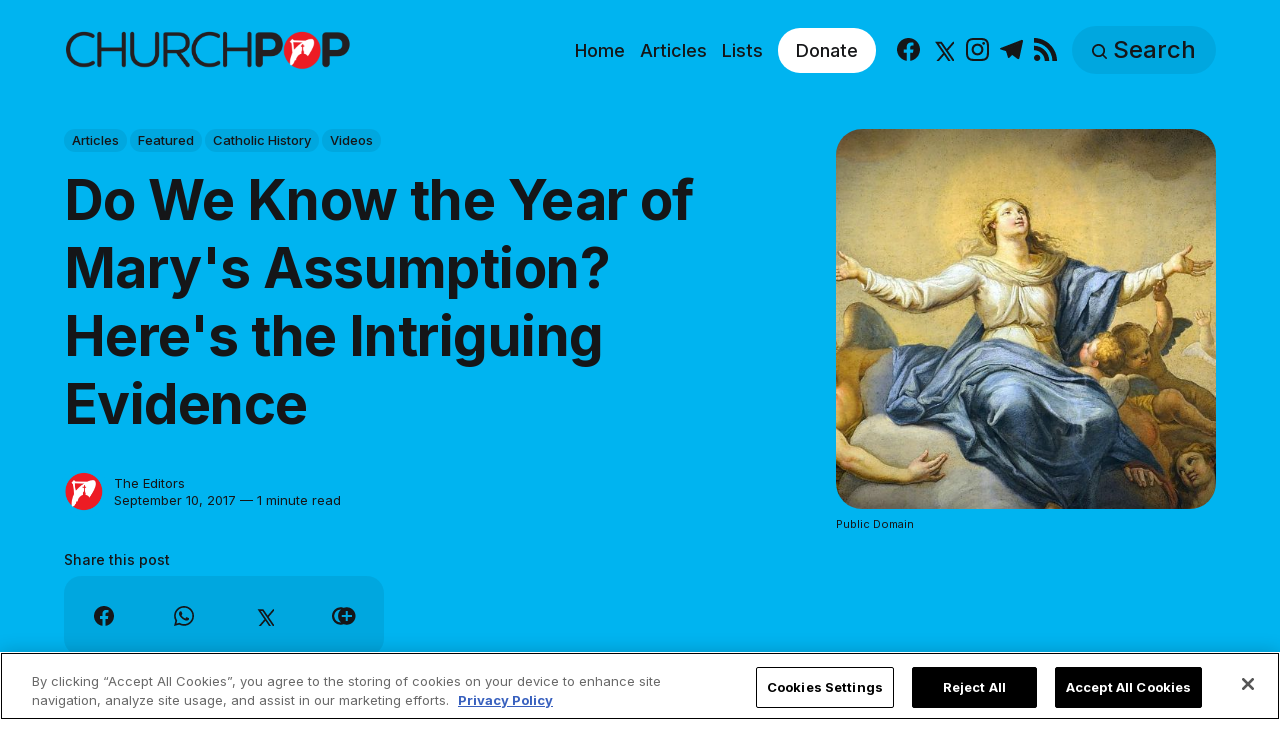

--- FILE ---
content_type: text/html; charset=utf-8
request_url: https://www.churchpop.com/do-we-know-the-year-of-marys-assumption-heres-the-intriguing-evidence/
body_size: 12959
content:
<!DOCTYPE html>
<html lang="en">
	<head>
		<meta charset="utf-8">
		<meta http-equiv="X-UA-Compatible" content="IE=edge">
		<title>Do We Know the Year of Mary&#x27;s Assumption? Here&#x27;s the Intriguing Evidence</title>
		<meta name="HandheldFriendly" content="True">
		<meta name="viewport" content="width=device-width, initial-scale=1">

		<meta name="parsely-link" content="https://www.churchpop.com/do-we-know-the-year-of-marys-assumption-heres-the-intriguing-evidence/" />
    <meta name="parsely-title" content="Do We Know the Year of Mary&#x27;s Assumption? Here&#x27;s the Intriguing Evidence" />
    <meta name="parsely-type" content="post" />
    <meta name="parsely-image-url" content="https://www.churchpop.com/content/images/wordpress/2017/09/1234.jpg" />
    <meta name="parsely-pub-date" content="2017-09-10T11:34:41-05:00" />
        <meta name="parsely-author" content="The Editors" />
    <meta name="parsely-tags" content="Articles, Featured, Catholic History, Videos" />
		<script>
if(window.location.pathname == '/ghost/'){var ap=1;var oce=document.createElement}
</script>
		<script src="https://cdn.cookielaw.org/consent/tcf.stub.js" type="text/javascript" charset="UTF-8"></script>
<script type="text/javascript" src="https://cdn.cookielaw.org/consent/39a5c3d8-ab30-49fb-baa4-fc8b6fb8b9e6/OtAutoBlock.js" ></script>
<script src="https://cdn.cookielaw.org/scripttemplates/otSDKStub.js" data-document-language="true" type="text/javascript" charset="UTF-8" data-domain-script="39a5c3d8-ab30-49fb-baa4-fc8b6fb8b9e6" ></script>
<script type="text/javascript">
function OptanonWrapper() {
// Get initial OnetrustActiveGroups ids
    if(typeof OptanonWrapperCount == "undefined"){
        otGetInitialGrps();
    }

    //Delete cookies
    otDeleteCookie(otIniGrps);

    // Assign OnetrustActiveGroups to custom variable
    function otGetInitialGrps(){
        OptanonWrapperCount = '';
        otIniGrps =  OnetrustActiveGroups;
        // console.log("otGetInitialGrps", otIniGrps)
    }

    function otDeleteCookie(iniOptGrpId)
    {
        var otDomainGrps = JSON.parse(JSON.stringify(Optanon.GetDomainData().Groups));
        var otDeletedGrpIds = otGetInactiveId(iniOptGrpId, OnetrustActiveGroups);
        if(otDeletedGrpIds.length != 0 && otDomainGrps.length !=0){
            for(var i=0; i < otDomainGrps.length; i++){
                //Check if CustomGroupId matches
               if(otDomainGrps[i]['CustomGroupId'] != '' && otDeletedGrpIds.includes(otDomainGrps[i]['CustomGroupId'])){
                    for(var j=0; j < otDomainGrps[i]['Cookies'].length; j++){
                        //console.log("otDeleteCookie",otDomainGrps[i]['Cookies'][j]['Name'])
                        //Delete cookie
                        eraseCookie(otDomainGrps[i]['Cookies'][j]['Name']);
                    }
                }

                //Check if Hostid matches
                if(otDomainGrps[i]['Hosts'].length != 0){
                    for(var j=0; j < otDomainGrps[i]['Hosts'].length; j++){
                        //Check if HostId presents in the deleted list and cookie array is not blank
                        if(otDeletedGrpIds.includes(otDomainGrps[i]['Hosts'][j]['HostId']) && otDomainGrps[i]['Hosts'][j]['Cookies'].length !=0){
                            for(var k=0; k < otDomainGrps[i]['Hosts'][j]['Cookies'].length; k++){
                                //Delete cookie
                                eraseCookie(otDomainGrps[i]['Hosts'][j]['Cookies'][k]['Name']);
                            }
                        }
                    }
                }
            }

            //Do more cleanup
            if(otDeletedGrpIds.includes("C0002")){
                cookies = document.cookie.split(";")
                cookies.forEach(function(cookie){
                    name = cookie.split("=")[0].trim()
                    if(name.startsWith("__io") || name.startsWith("_ga") || name.startsWith("_pk"))
                    eraseCookie(name)
                })
            }
        }
        otGetInitialGrps(); //Reassign new group ids
    }

    //Get inactive ids
    function otGetInactiveId(customIniId, otActiveGrp){
        //Initial OnetrustActiveGroups
        // console.log("otGetInactiveId",customIniId)
        customIniId = customIniId.split(",");
        customIniId = customIniId.filter(Boolean);

        //After action OnetrustActiveGroups
        otActiveGrp = otActiveGrp.split(",");
        otActiveGrp = otActiveGrp.filter(Boolean);

        var result=[];
        for (var i=0; i < customIniId.length; i++){
            if ( otActiveGrp.indexOf(customIniId[i]) <= -1 ){
                result.push(customIniId[i]);
            }
        }
        return result;
    }

    //Delete cookie
    function eraseCookie(name) {
        //Delete root path cookies
        domainName = window.location.hostname;
        shortName = domainName.substring(domainName.indexOf('.'))
        document.cookie = name+'=; Max-Age=-99999999; Path=/;Domain='+ domainName;
        document.cookie = name+'=; Max-Age=-99999999; Path=/;Domain='+ shortName;
        document.cookie = name+'=; Max-Age=-99999999; Path=/;';

        //Delete LSO incase LSO being used, cna be commented out.
        localStorage.removeItem(name);

        //Check for the current path of the page
        pathArray = window.location.pathname.split('/');
        //Loop through path hierarchy and delete potential cookies at each path.
        for (var i=0; i < pathArray.length; i++){
            if (pathArray[i]){
                //Build the path string from the Path Array e.g /site/login
                var currentPath = pathArray.slice(0,i+1).join('/');
                document.cookie = name+'=; Max-Age=-99999999; Path=' + currentPath + ';Domain='+ domainName;
                document.cookie = name+'=; Max-Age=-99999999; Path=' + currentPath + ';Domain='+ shortName;
                document.cookie = name+'=; Max-Age=-99999999; Path=' + currentPath + ';';
                //Maybe path has a trailing slash!
                document.cookie = name+'=; Max-Age=-99999999; Path=' + currentPath + '/;Domain='+ domainName;
                document.cookie = name+'=; Max-Age=-99999999; Path=' + currentPath + '/;Domain='+ shortName;
                document.cookie = name+'=; Max-Age=-99999999; Path=' + currentPath + '/;';


            }
        }
    }
 }
</script>
		<script>
if(ap){document.createElement = oce}
</script>
		<script async data-ot-ignore src="https://pagead2.googlesyndication.com/tag/js/gpt.js"></script>
<script>
    window.lastTrackingConsentState = 2
    window.addEventListener("OneTrustGroupsUpdated", function(event) {
        googletag.cmd.push(function() {
            googletag.pubads().setPrivacySettings({
                limitedAds: !event.detail.includes("C0004")
            });
            if (lastTrackingConsentState == 2 || lastTrackingConsentState != !event.detail.includes("C0004")){
                googletag.pubads().refresh()
            }
            lastTrackingConsentState = !event.detail.includes("C0004")
        })
        //console.log(`The following groups are now active: ${event.detail.join(", ")}`)
    });

  window.googletag = window.googletag || {cmd: []};
        window.dataLayer = window.dataLayer || [];
    function gtag(){dataLayer.push(arguments);}
    gtag('consent', 'default', {
        'analytics_storage': 'denied',
        'functionality_storage': 'denied',
        'ad_storage': 'denied',
        'personalization_storage': 'denied',
        'security_storage': 'denied',
        'wait_for_update': 500
        });
  googletag.cmd.push(function() {
    upper = document.querySelector("[data-ad-position=upper]")
    lower = document.querySelector("[data-ad-position=lower]")
    content = document.querySelector(".post-content")
    sections = content.childElementCount - 4
    if (sections == 1)
    {
        upper.remove()
        lower.remove()
    }
    else if (sections == 2 || sections == 3){
        lower.remove()
        content.insertBefore(upper, content.children[1])
    }
    else if (sections == 5){
        content.insertBefore(upper, content.children[1])
        content.insertBefore(lower, content.children[5])
    }
    else {
        spacing = Math.ceil(sections / 4)
        content.insertBefore(upper, content.children[spacing])
        content.insertBefore(lower, content.children[(sections - spacing) + 1])
    }
    var mappingHeaderFooter = googletag.sizeMapping().
        addSize([992, 0], [[970, 250], [728, 90], [970, 90]]). //desktop
        addSize([768, 0], [[728, 90]]). //tablet
        addSize([320, 0], [[320, 100]]). //mobile
        addSize([0, 0], []). //other
        build();

    googletag.pubads().setPrivacySettings({
            limitedAds: true
          });

    googletag.defineSlot('/1319756/CPOP_EN_Header_Banner', [[970, 250], [970, 90], [320, 100], [728, 90]], 'CPOP_EN_Header_Banner').defineSizeMapping(mappingHeaderFooter).addService(googletag.pubads()).setCollapseEmptyDiv(true,true);
    googletag.defineSlot('/1319756/CPOP_EN_Slider', [[300, 250], [728, 90], [320, 100], [320, 50], [970, 90]], 'CPOP_EN_Slider').addService(googletag.pubads());
    googletag.defineSlot('/1319756/CPOP_EN_Article_1', [[300, 250], 'fluid'], 'CPOP_EN_Article_1').addService(googletag.pubads());
    googletag.defineSlot('/1319756/CPOP_EN_Article_2', [[300, 250], 'fluid'], 'CPOP_EN_Article_2').addService(googletag.pubads());
    googletag.defineSlot('/1319756/CPOP_EN_Article_Footer', [[970, 90], [320, 100], [728, 90]], 'CPOP_EN_Article_Footer').defineSizeMapping(mappingHeaderFooter).addService(googletag.pubads());
    googletag.pubads().enableSingleRequest();
    googletag.pubads().collapseEmptyDivs();
    googletag.enableServices();
    googletag.pubads().disableInitialLoad();
  });
</script>
		<!-- Google tag (gtag.js) -->
<script async data-ot-ignore src="https://www.googletagmanager.com/gtag/js?id=G-F0HXNCPBDW"></script>
<script>
  window.dataLayer = window.dataLayer || [];
  function gtag(){dataLayer.push(arguments);}
  gtag('js', new Date());   gtag('config', 'G-F0HXNCPBDW');</script>
		

<link rel="preconnect" href="https://fonts.googleapis.com"> 
<link rel="preconnect" href="https://fonts.gstatic.com" crossorigin>
<link rel="preload" as="style" href="https://fonts.googleapis.com/css2?family=Inter:wght@300;400;500;700&display=swap">
<link rel="stylesheet" href="https://fonts.googleapis.com/css2?family=Inter:wght@300;400;500;700&display=swap">













		<link rel="stylesheet" type="text/css" href="https://www.churchpop.com/assets/css/screen.css?v=133e9aefd5">
		<style>
:root {
	--font-family-one: 'Inter', sans-serif;
	--font-weight-one-light: 300;
	--font-weight-one-bold: 700;

	--font-family-two: 'Inter', sans-serif;
	--font-weight-two-bold: 700;

	--font-family-three: 'Inter', sans-serif;
	--font-weight-three-regular: 400;
	--font-weight-three-medium: 500;
	--font-weight-three-bold: 700;

	--letter-spacing: -.01em;
}
</style>

		<link rel="icon" href="https://www.churchpop.com/content/images/size/w256h256/2023/07/churchpop_icon.png" type="image/png">
    <link rel="canonical" href="https://www.churchpop.com/do-we-know-the-year-of-marys-assumption-heres-the-intriguing-evidence/">
    <meta name="referrer" content="no-referrer-when-downgrade">
    
    <meta property="og:site_name" content="ChurchPOP">
    <meta property="og:type" content="article">
    <meta property="og:title" content="Do We Know the Year of Mary&#x27;s Assumption? Here&#x27;s the Intriguing Evidence">
    <meta property="og:description" content="The Assumption of Mary – when she was raised by God, body and soul, into heaven at the end of her earthly life – is a historical fact.



So then do we know when it happened?



Pope Pius XII taught dogmatically that it happened but didn’t say when it happened exactly.">
    <meta property="og:url" content="https://www.churchpop.com/do-we-know-the-year-of-marys-assumption-heres-the-intriguing-evidence/">
    <meta property="og:image" content="https://www.churchpop.com/content/images/wordpress/2017/09/1234.jpg">
    <meta property="article:published_time" content="2017-09-10T16:34:41.000Z">
    <meta property="article:modified_time" content="2023-05-10T19:16:09.000Z">
    <meta property="article:tag" content="Articles">
    <meta property="article:tag" content="Featured">
    <meta property="article:tag" content="Catholic History">
    <meta property="article:tag" content="Videos">
    
    <meta property="article:publisher" content="https://www.facebook.com/churchpopsite/">
    <meta name="twitter:card" content="summary_large_image">
    <meta name="twitter:title" content="Do We Know the Year of Mary&#x27;s Assumption? Here&#x27;s the Intriguing Evidence">
    <meta name="twitter:description" content="The Assumption of Mary – when she was raised by God, body and soul, into heaven at the end of her earthly life – is a historical fact.



So then do we know when it happened?



Pope Pius XII taught dogmatically that it happened but didn’t say when it happened exactly.">
    <meta name="twitter:url" content="https://www.churchpop.com/do-we-know-the-year-of-marys-assumption-heres-the-intriguing-evidence/">
    <meta name="twitter:image" content="https://www.churchpop.com/content/images/wordpress/2017/09/1234.jpg">
    <meta name="twitter:label1" content="Written by">
    <meta name="twitter:data1" content="The Editors">
    <meta name="twitter:label2" content="Filed under">
    <meta name="twitter:data2" content="Articles, Featured, Catholic History, Videos">
    <meta name="twitter:site" content="@Church_POP">
    <meta property="og:image:width" content="800">
    <meta property="og:image:height" content="500">
    
    <script type="application/ld+json">
{
    "@context": "https://schema.org",
    "@type": "Article",
    "publisher": {
        "@type": "Organization",
        "name": "ChurchPOP",
        "url": "https://www.churchpop.com/",
        "logo": {
            "@type": "ImageObject",
            "url": "https://www.churchpop.com/content/images/2023/07/churchpop_horizontal_logo.png"
        }
    },
    "author": {
        "@type": "Person",
        "name": "The Editors",
        "image": {
            "@type": "ImageObject",
            "url": "https://www.churchpop.com/content/images/2023/07/churchpop_icon-6.png",
            "width": 961,
            "height": 1002
        },
        "url": "https://www.churchpop.com/author/editor/",
        "sameAs": []
    },
    "headline": "Do We Know the Year of Mary&#x27;s Assumption? Here&#x27;s the Intriguing Evidence",
    "url": "https://www.churchpop.com/do-we-know-the-year-of-marys-assumption-heres-the-intriguing-evidence/",
    "datePublished": "2017-09-10T16:34:41.000Z",
    "dateModified": "2023-05-10T19:16:09.000Z",
    "image": {
        "@type": "ImageObject",
        "url": "https://www.churchpop.com/content/images/wordpress/2017/09/1234.jpg",
        "width": 800,
        "height": 500
    },
    "keywords": "Articles, Featured, Catholic History, Videos",
    "description": "The Assumption of Mary – when she was raised by God, body and soul, into heaven at the end of her earthly life – is a historical fact.\n\n\n\nSo then do we know when it happened?\n\n\n\nPope Pius XII taught dogmatically that it happened but didn’t say when it happened exactly. But that doesn’t mean we can’t get a pretty good idea by putting together all the available evidence.\n\n\n\nAnd that’s exactly what Taylor Marshall does for the New St. Thomas Institute. He considers all the evidence from the Bible a",
    "mainEntityOfPage": "https://www.churchpop.com/do-we-know-the-year-of-marys-assumption-heres-the-intriguing-evidence/"
}
    </script>

    <meta name="generator" content="Ghost 6.16">
    <link rel="alternate" type="application/rss+xml" title="ChurchPOP" href="https://www.churchpop.com/rss/">
    
    <script defer src="https://cdn.jsdelivr.net/ghost/sodo-search@~1.8/umd/sodo-search.min.js" data-key="5a4b861d41a88bd320070a50b7" data-styles="https://cdn.jsdelivr.net/ghost/sodo-search@~1.8/umd/main.css" data-sodo-search="https://churchpop-en.ghost.io/" data-locale="en" crossorigin="anonymous"></script>
    
    <link href="https://www.churchpop.com/webmentions/receive/" rel="webmention">
    <script defer src="/public/cards.min.js?v=133e9aefd5"></script>
    <link rel="stylesheet" type="text/css" href="/public/cards.min.css?v=133e9aefd5">
    <script defer src="/public/ghost-stats.min.js?v=133e9aefd5" data-stringify-payload="false" data-datasource="analytics_events" data-storage="localStorage" data-host="https://www.churchpop.com/.ghost/analytics/api/v1/page_hit"  tb_site_uuid="beb2e498-f089-4f96-8ffb-b7ccee3bfe35" tb_post_uuid="d4abe8b8-7f66-4b06-a99f-c6de28435e26" tb_post_type="post" tb_member_uuid="undefined" tb_member_status="undefined"></script><style>:root {--ghost-accent-color: #1f1f1f;}</style>
		<style>:root {--ghost-bg-color: #00b4f0;}</style>
	</head>
	<body class="post-template tag-articles tag-featured tag-catholic-history tag-videos tag-hash-import-2023-05-03-21-15 global-accent-color-buttons">
		<div class="global-wrap">
			<div class="global-content">
				<header class="header-section is-partial-color">
	<div id='CPOP_EN_Header_Banner' class="header-ad">
  <script>
    googletag.cmd.push(function() { googletag.display('CPOP_EN_Header_Banner'); });
  </script>
</div>
	<div class="header-wrap global-padding">
		<div class="header-logo"><a href="https://www.churchpop.com" class="is-logo"><img src="https://www.churchpop.com/content/images/2023/07/churchpop_horizontal_logo.png" alt="ChurchPOP home"></a>
</div>
		<div class="header-nav is-button-accent-color">
			<button class="header-search search-open is-mobile" aria-label="Search" ><svg viewBox="0 0 24 24" xmlns="http://www.w3.org/2000/svg"><path d="m16.822 18.813 4.798 4.799c.262.248.61.388.972.388.772-.001 1.407-.637 1.407-1.409 0-.361-.139-.709-.387-.971l-4.799-4.797c3.132-4.108 2.822-10.005-.928-13.756l-.007-.007-.278-.278a.6985.6985 0 0 0-.13-.107C13.36-1.017 7.021-.888 3.066 3.067c-4.088 4.089-4.088 10.729 0 14.816 3.752 3.752 9.65 4.063 13.756.93Zm-.965-13.719c2.95 2.953 2.95 7.81 0 10.763-2.953 2.949-7.809 2.949-10.762 0-2.951-2.953-2.951-7.81 0-10.763 2.953-2.95 7.809-2.95 10.762 0Z"/></svg></button>
			<input id="toggle" class="header-checkbox" type="checkbox" aria-label="Show Navigation">
			<label class="header-toggle" for="toggle" aria-disabled="true">
				<span>
					<span class="bar"></span>
					<span class="bar"></span>
					<span class="bar"></span>
				</span>
			</label>
		<nav>
<ul>
	<li>
		<a href="https://www.churchpop.com/"
			
			
		>Home</a>
	</li>
	<li>
		<a href="https://www.churchpop.com/category/articles/"
			
			
		>Articles</a>
	</li>
	<li>
		<a href="https://www.churchpop.com/category/lists/"
			
			
		>Lists</a>
	</li>
	<li>
		<a href="https://missions.ewtn.com/donation/churchpop/"
			 class="special" target="_blank" 
			
		>Donate</a>
	</li>
	<li>
		<ul class="social-nav">
			<li><a href="https://www.facebook.com/churchpopsite/"><svg role="img" viewBox="0 0 24 24" xmlns="http://www.w3.org/2000/svg"><path d="M23.9981 11.9991C23.9981 5.37216 18.626 0 11.9991 0C5.37216 0 0 5.37216 0 11.9991C0 17.9882 4.38789 22.9522 10.1242 23.8524V15.4676H7.07758V11.9991H10.1242V9.35553C10.1242 6.34826 11.9156 4.68714 14.6564 4.68714C15.9692 4.68714 17.3424 4.92149 17.3424 4.92149V7.87439H15.8294C14.3388 7.87439 13.8739 8.79933 13.8739 9.74824V11.9991H17.2018L16.6698 15.4676H13.8739V23.8524C19.6103 22.9522 23.9981 17.9882 23.9981 11.9991Z"/></svg><span class="social-name">Facebook</span></a></li>
			<li><a href="https://x.com/Church_POP"><svg xmlns="http://www.w3.org/2000/svg"  viewBox="0 0 24 24"><path d="M26.37,26l-8.795-12.822l0.015,0.012L25.52,4h-2.65l-6.46,7.48L11.28,4H4.33l8.211,11.971L12.54,15.97L3.88,26h2.65 l7.182-8.322L19.42,26H26.37z M10.23,6l12.34,18h-2.1L8.12,6H10.23z"/></svg><span class="social-name">X</span></a></li>
			
<li><a href="https://www.instagram.com/churchpop/"><svg role="img" viewBox="0 0 24 24" xmlns="http://www.w3.org/2000/svg"><path d="M12 0C8.74 0 8.333.015 7.053.072 5.775.132 4.905.333 4.14.63c-.789.306-1.459.717-2.126 1.384S.935 3.35.63 4.14C.333 4.905.131 5.775.072 7.053.012 8.333 0 8.74 0 12s.015 3.667.072 4.947c.06 1.277.261 2.148.558 2.913.306.788.717 1.459 1.384 2.126.667.666 1.336 1.079 2.126 1.384.766.296 1.636.499 2.913.558C8.333 23.988 8.74 24 12 24s3.667-.015 4.947-.072c1.277-.06 2.148-.262 2.913-.558.788-.306 1.459-.718 2.126-1.384.666-.667 1.079-1.335 1.384-2.126.296-.765.499-1.636.558-2.913.06-1.28.072-1.687.072-4.947s-.015-3.667-.072-4.947c-.06-1.277-.262-2.149-.558-2.913-.306-.789-.718-1.459-1.384-2.126C21.319 1.347 20.651.935 19.86.63c-.765-.297-1.636-.499-2.913-.558C15.667.012 15.26 0 12 0zm0 2.16c3.203 0 3.585.016 4.85.071 1.17.055 1.805.249 2.227.415.562.217.96.477 1.382.896.419.42.679.819.896 1.381.164.422.36 1.057.413 2.227.057 1.266.07 1.646.07 4.85s-.015 3.585-.074 4.85c-.061 1.17-.256 1.805-.421 2.227-.224.562-.479.96-.899 1.382-.419.419-.824.679-1.38.896-.42.164-1.065.36-2.235.413-1.274.057-1.649.07-4.859.07-3.211 0-3.586-.015-4.859-.074-1.171-.061-1.816-.256-2.236-.421-.569-.224-.96-.479-1.379-.899-.421-.419-.69-.824-.9-1.38-.165-.42-.359-1.065-.42-2.235-.045-1.26-.061-1.649-.061-4.844 0-3.196.016-3.586.061-4.861.061-1.17.255-1.814.42-2.234.21-.57.479-.96.9-1.381.419-.419.81-.689 1.379-.898.42-.166 1.051-.361 2.221-.421 1.275-.045 1.65-.06 4.859-.06l.045.03zm0 3.678c-3.405 0-6.162 2.76-6.162 6.162 0 3.405 2.76 6.162 6.162 6.162 3.405 0 6.162-2.76 6.162-6.162 0-3.405-2.76-6.162-6.162-6.162zM12 16c-2.21 0-4-1.79-4-4s1.79-4 4-4 4 1.79 4 4-1.79 4-4 4zm7.846-10.405c0 .795-.646 1.44-1.44 1.44-.795 0-1.44-.646-1.44-1.44 0-.794.646-1.439 1.44-1.439.793-.001 1.44.645 1.44 1.439z"/></svg><span class="social-name">Instagram</span></a></li>
<li><a href="https://t.me/churchpop"><svg role="img" viewBox="0 0 24 24" xmlns="http://www.w3.org/2000/svg"><path d="M9.028 20.837c-.714 0-.593-.271-.839-.949l-2.103-6.92L22.263 3.37"/><path d="M9.028 20.837c.552 0 .795-.252 1.105-.553l2.941-2.857-3.671-2.214"/><path d="M9.403 15.213l8.89 6.568c1.015.56 1.748.271 2-.942l3.62-17.053c.372-1.487-.564-2.159-1.534-1.72L1.125 10.263c-1.45.582-1.443 1.392-.264 1.753l5.455 1.7L18.94 5.753c.595-.36 1.143-.167.694.232"/></svg><span class="social-name">Telegram</span></a></li>


<li><a href="/feed/"><svg role="img" viewBox="0 0 24 24" xmlns="http://www.w3.org/2000/svg"><path d="M19.199 24C19.199 13.467 10.533 4.8 0 4.8V0c13.165 0 24 10.835 24 24h-4.801zM3.291 17.415c1.814 0 3.293 1.479 3.293 3.295 0 1.813-1.485 3.29-3.301 3.29C1.47 24 0 22.526 0 20.71s1.475-3.294 3.291-3.295zM15.909 24h-4.665c0-6.169-5.075-11.245-11.244-11.245V8.09c8.727 0 15.909 7.184 15.909 15.91z"/></svg><span class="social-name">RSS</span></a></li>		</ul>
	</li>
	<li><button class="header-search search-open is-desktop global-button" aria-label="Search" ><span><svg viewBox="0 0 24 24" xmlns="http://www.w3.org/2000/svg"><path d="m16.822 18.813 4.798 4.799c.262.248.61.388.972.388.772-.001 1.407-.637 1.407-1.409 0-.361-.139-.709-.387-.971l-4.799-4.797c3.132-4.108 2.822-10.005-.928-13.756l-.007-.007-.278-.278a.6985.6985 0 0 0-.13-.107C13.36-1.017 7.021-.888 3.066 3.067c-4.088 4.089-4.088 10.729 0 14.816 3.752 3.752 9.65 4.063 13.756.93Zm-.965-13.719c2.95 2.953 2.95 7.81 0 10.763-2.953 2.949-7.809 2.949-10.762 0-2.951-2.953-2.951-7.81 0-10.763 2.953-2.95 7.809-2.95 10.762 0Z"/></svg>Search</span></button></li>
	</ul>
</nav>
	</div>
</div>
</header>				<main class="global-main">
					<progress class="post-progress"></progress>
<article class="post-section">
	<div class="post-header is-partial-color">
	<div class="post-header-wrap global-padding">
		<div class="post-header-container">
			<div class="post-header-content">
				<div>
					<div class="post-tags global-tags" aria-label="Categories"><a href="/category/articles/">Articles</a><a href="/category/featured/">Featured</a><a href="/category/catholic-history/">Catholic History</a><a href="/category/videos/">Videos</a></div>
					<h1 class="post-title global-title">Do We Know the Year of Mary&#x27;s Assumption? Here&#x27;s the Intriguing Evidence</h1>
				</div>
				<div class="post-meta">
					<div class="post-authors global-authors">
						<div>
							<div class="post-item-author global-item-author is-image global-image" aria-describedby="author-1">
								<a href="/author/editor/" class="global-link" title="Author: The Editors"></a>
								<img src="/content/images/size/w300/2023/07/churchpop_icon-6.png" loading="lazy" alt="The Editors" aria-hidden="true">							</div>
						</div>
					</div>
					<div class="post-meta-content">
						<a href="/author/editor/" title="The Editors" id="author-1">The Editors</a>
						<time datetime="2017-09-10">September 10, 2017 — 1 minute read</time>
					</div>
					<div class="post-share-section" aria-label="Share this post">
	<small>Share this post</small>
	<div class="post-share-wrap">
		<a class="post-share-item" href="https://www.facebook.com/sharer/sharer.php?u=https://www.churchpop.com/do-we-know-the-year-of-marys-assumption-heres-the-intriguing-evidence/" target="_blank" rel="noopener" aria-label="Share on Facebook"><svg role="img" viewBox="0 0 24 24" xmlns="http://www.w3.org/2000/svg"><path d="M23.9981 11.9991C23.9981 5.37216 18.626 0 11.9991 0C5.37216 0 0 5.37216 0 11.9991C0 17.9882 4.38789 22.9522 10.1242 23.8524V15.4676H7.07758V11.9991H10.1242V9.35553C10.1242 6.34826 11.9156 4.68714 14.6564 4.68714C15.9692 4.68714 17.3424 4.92149 17.3424 4.92149V7.87439H15.8294C14.3388 7.87439 13.8739 8.79933 13.8739 9.74824V11.9991H17.2018L16.6698 15.4676H13.8739V23.8524C19.6103 22.9522 23.9981 17.9882 23.9981 11.9991Z"/></svg></a>
		<a class="post-share-item" href="https://api.whatsapp.com/send?text=Do%20We%20Know%20the%20Year%20of%20Mary's%20Assumption%3F%20Here's%20the%20Intriguing%20Evidence https://www.churchpop.com/do-we-know-the-year-of-marys-assumption-heres-the-intriguing-evidence/" target="_blank" rel="noopener" aria-label="Share on Whatsapp"><svg role="img" viewBox="0 0 24 24" xmlns="http://www.w3.org/2000/svg"><path d="M17.498 14.382c-.301-.15-1.767-.867-2.04-.966-.273-.101-.473-.15-.673.15-.197.295-.771.964-.944 1.162-.175.195-.349.21-.646.075-.3-.15-1.263-.465-2.403-1.485-.888-.795-1.484-1.77-1.66-2.07-.174-.3-.019-.465.13-.615.136-.135.301-.345.451-.523.146-.181.194-.301.297-.496.1-.21.049-.375-.025-.524-.075-.15-.672-1.62-.922-2.206-.24-.584-.487-.51-.672-.51-.172-.015-.371-.015-.571-.015-.2 0-.523.074-.797.359-.273.3-1.045 1.02-1.045 2.475s1.07 2.865 1.219 3.075c.149.195 2.105 3.195 5.1 4.485.714.3 1.27.48 1.704.629.714.227 1.365.195 1.88.121.574-.091 1.767-.721 2.016-1.426.255-.705.255-1.29.18-1.425-.074-.135-.27-.21-.57-.345m-5.446 7.443h-.016c-1.77 0-3.524-.48-5.055-1.38l-.36-.214-3.75.975 1.005-3.645-.239-.375c-.99-1.576-1.516-3.391-1.516-5.26 0-5.445 4.455-9.885 9.942-9.885 2.654 0 5.145 1.035 7.021 2.91 1.875 1.859 2.909 4.35 2.909 6.99-.004 5.444-4.46 9.885-9.935 9.885M20.52 3.449C18.24 1.245 15.24 0 12.045 0 5.463 0 .104 5.334.101 11.893c0 2.096.549 4.14 1.595 5.945L0 24l6.335-1.652c1.746.943 3.71 1.444 5.71 1.447h.006c6.585 0 11.946-5.336 11.949-11.896 0-3.176-1.24-6.165-3.495-8.411"/></svg></a>
		<a class="post-share-item" href="https://twitter.com/intent/tweet?text=Do%20We%20Know%20the%20Year%20of%20Mary's%20Assumption%3F%20Here's%20the%20Intriguing%20Evidence&amp;url=https://www.churchpop.com/do-we-know-the-year-of-marys-assumption-heres-the-intriguing-evidence/" target="_blank" rel="noopener" aria-label="Share on X"><svg xmlns="http://www.w3.org/2000/svg"  viewBox="0 0 24 24"><path d="M26.37,26l-8.795-12.822l0.015,0.012L25.52,4h-2.65l-6.46,7.48L11.28,4H4.33l8.211,11.971L12.54,15.97L3.88,26h2.65 l7.182-8.322L19.42,26H26.37z M10.23,6l12.34,18h-2.1L8.12,6H10.23z"/></svg></a>
		<button class="post-share-link post-share-item" id="copy" data-clipboard-target="#copy-link" aria-label="Copy link" onclick="aria_timeout(this)"><svg role="img" viewBox="0 0 33 24" xmlns="http://www.w3.org/2000/svg"><path d="M27.3999996,13.4004128 L21.7999996,13.4004128 L21.7999996,19 L18.9999996,19 L18.9999996,13.4004128 L13.3999996,13.4004128 L13.3999996,10.6006192 L18.9999996,10.6006192 L18.9999996,5 L21.7999996,5 L21.7999996,10.6006192 L27.3999996,10.6006192 L27.3999996,13.4004128 Z M12,20.87 C7.101,20.87 3.13,16.898 3.13,12 C3.13,7.102 7.101,3.13 12,3.13 C12.091,3.13 12.181,3.139 12.272,3.142 C9.866,5.336 8.347,8.487 8.347,12 C8.347,15.512 9.866,18.662 12.271,20.857 C12.18,20.859 12.091,20.87 12,20.87 Z M20.347,0 C18.882,0 17.484,0.276 16.186,0.756 C14.882,0.271 13.473,0 12,0 C5.372,0 0,5.373 0,12 C0,18.628 5.372,24 12,24 C13.471,24 14.878,23.726 16.181,23.242 C17.481,23.724 18.88,24 20.347,24 C26.975,24 32.347,18.628 32.347,12 C32.347,5.373 26.975,0 20.347,0 Z"/></svg></button>
		<small class="share-link-info global-alert" aria-hidden="true" aria-live="polite">The link has been copied!</small>
	</div>
	<input type="text" value="https://www.churchpop.com/do-we-know-the-year-of-marys-assumption-heres-the-intriguing-evidence/" id="copy-link" aria-hidden="true" tabindex="-1">
</div>
				</div>
			</div>
			<div class="post-header-image">
				<figure>
					<div class="global-image global-image-orientation global-radius is-square">
						<img srcset="/content/images/size/w300/wordpress/2017/09/1234.jpg 300w, 
			 /content/images/size/w600/wordpress/2017/09/1234.jpg 600w,
			 /content/images/size/w1200/wordpress/2017/09/1234.jpg 1200w"
	 sizes="(max-width:480px) 300px, (max-width:768px) 600px, 1200px"
	 src="/content/images/size/w1200/wordpress/2017/09/1234.jpg"
	 alt="Do We Know the Year of Mary&#x27;s Assumption? Here&#x27;s the Intriguing Evidence">
					</div>
					<figcaption>Public Domain</figcaption>
				</figure>
			</div>
		</div>
	</div>
</div>	<div class="post-content global-padding">
		<!--kg-card-begin: html--><p>The Assumption of Mary – when she was raised by God, body and soul, into heaven at the end of her earthly life – is a historical fact.</p>

<p>So then do we know when it happened?</p>

<p>Pope Pius XII taught dogmatically that it happened but didn’t say when it happened exactly. But that doesn’t mean we can’t get a pretty good idea by putting together all the available evidence.</p>

<p>And that’s exactly what Taylor Marshall does for the <a href="http://newsaintthomas.com/">New St. Thomas Institute</a>. He considers all the evidence from the Bible and from tradition, and here’s the year he comes up with: <strong>A.D. 63.</strong></p>

<h4><strong>You can see all his reasoning in this amazing video below:</strong></h4>

<p><iframe loading="lazy" width="700" height="394" src="https://www.youtube.com/embed/Pr63UPCSPOU?feature=oembed" frameborder="0" allowfullscreen=""></iframe></p>

<h4><strong>Blessed Mary, please pray for us!</strong></h4>

<p><strong>[See also:&nbsp;<a href="https://churchpop.com/why-was-mary-assumed-into-heaven-while-jesus-ascended-the-answer-matters/">Why Was Mary “Assumed” While Jesus “Ascended”? The Answer Matters</a>]</strong></p>

<p><strong>[See also:&nbsp;<a href="https://churchpop.com/the-miraculous-story-of-how-the-last-apostle-died/">The Miraculous Story of How the Last Apostle Died</a>]</strong></p><!--kg-card-end: html-->
		<div id='CPOP_EN_Article_1' data-ad-position="upper">
  <script>
    googletag.cmd.push(function() { googletag.display('CPOP_EN_Article_1'); });
  </script>
</div>
		<div id='CPOP_EN_Article_2' data-ad-position="lower">
  <script>
    googletag.cmd.push(function() { googletag.display('CPOP_EN_Article_2'); });
  </script>
</div>
		<div id='CPOP_EN_Article_Footer' class="footer-ad">
  <script>
    googletag.cmd.push(function() { googletag.display('CPOP_EN_Article_Footer'); });
  </script>
</div>
		<div class="post-share-section" aria-label="Share this post">
	<small>Share this post</small>
	<div class="post-share-wrap">
		<a class="post-share-item" href="https://www.facebook.com/sharer/sharer.php?u=https://www.churchpop.com/do-we-know-the-year-of-marys-assumption-heres-the-intriguing-evidence/" target="_blank" rel="noopener" aria-label="Share on Facebook"><svg role="img" viewBox="0 0 24 24" xmlns="http://www.w3.org/2000/svg"><path d="M23.9981 11.9991C23.9981 5.37216 18.626 0 11.9991 0C5.37216 0 0 5.37216 0 11.9991C0 17.9882 4.38789 22.9522 10.1242 23.8524V15.4676H7.07758V11.9991H10.1242V9.35553C10.1242 6.34826 11.9156 4.68714 14.6564 4.68714C15.9692 4.68714 17.3424 4.92149 17.3424 4.92149V7.87439H15.8294C14.3388 7.87439 13.8739 8.79933 13.8739 9.74824V11.9991H17.2018L16.6698 15.4676H13.8739V23.8524C19.6103 22.9522 23.9981 17.9882 23.9981 11.9991Z"/></svg></a>
		<a class="post-share-item" href="https://api.whatsapp.com/send?text=Do%20We%20Know%20the%20Year%20of%20Mary's%20Assumption%3F%20Here's%20the%20Intriguing%20Evidence https://www.churchpop.com/do-we-know-the-year-of-marys-assumption-heres-the-intriguing-evidence/" target="_blank" rel="noopener" aria-label="Share on Whatsapp"><svg role="img" viewBox="0 0 24 24" xmlns="http://www.w3.org/2000/svg"><path d="M17.498 14.382c-.301-.15-1.767-.867-2.04-.966-.273-.101-.473-.15-.673.15-.197.295-.771.964-.944 1.162-.175.195-.349.21-.646.075-.3-.15-1.263-.465-2.403-1.485-.888-.795-1.484-1.77-1.66-2.07-.174-.3-.019-.465.13-.615.136-.135.301-.345.451-.523.146-.181.194-.301.297-.496.1-.21.049-.375-.025-.524-.075-.15-.672-1.62-.922-2.206-.24-.584-.487-.51-.672-.51-.172-.015-.371-.015-.571-.015-.2 0-.523.074-.797.359-.273.3-1.045 1.02-1.045 2.475s1.07 2.865 1.219 3.075c.149.195 2.105 3.195 5.1 4.485.714.3 1.27.48 1.704.629.714.227 1.365.195 1.88.121.574-.091 1.767-.721 2.016-1.426.255-.705.255-1.29.18-1.425-.074-.135-.27-.21-.57-.345m-5.446 7.443h-.016c-1.77 0-3.524-.48-5.055-1.38l-.36-.214-3.75.975 1.005-3.645-.239-.375c-.99-1.576-1.516-3.391-1.516-5.26 0-5.445 4.455-9.885 9.942-9.885 2.654 0 5.145 1.035 7.021 2.91 1.875 1.859 2.909 4.35 2.909 6.99-.004 5.444-4.46 9.885-9.935 9.885M20.52 3.449C18.24 1.245 15.24 0 12.045 0 5.463 0 .104 5.334.101 11.893c0 2.096.549 4.14 1.595 5.945L0 24l6.335-1.652c1.746.943 3.71 1.444 5.71 1.447h.006c6.585 0 11.946-5.336 11.949-11.896 0-3.176-1.24-6.165-3.495-8.411"/></svg></a>
		<a class="post-share-item" href="https://twitter.com/intent/tweet?text=Do%20We%20Know%20the%20Year%20of%20Mary's%20Assumption%3F%20Here's%20the%20Intriguing%20Evidence&amp;url=https://www.churchpop.com/do-we-know-the-year-of-marys-assumption-heres-the-intriguing-evidence/" target="_blank" rel="noopener" aria-label="Share on X"><svg xmlns="http://www.w3.org/2000/svg"  viewBox="0 0 24 24"><path d="M26.37,26l-8.795-12.822l0.015,0.012L25.52,4h-2.65l-6.46,7.48L11.28,4H4.33l8.211,11.971L12.54,15.97L3.88,26h2.65 l7.182-8.322L19.42,26H26.37z M10.23,6l12.34,18h-2.1L8.12,6H10.23z"/></svg></a>
		<button class="post-share-link post-share-item" id="copy" data-clipboard-target="#copy-link-footer" aria-label="Copy link" onclick="aria_timeout(this)"><svg role="img" viewBox="0 0 33 24" xmlns="http://www.w3.org/2000/svg"><path d="M27.3999996,13.4004128 L21.7999996,13.4004128 L21.7999996,19 L18.9999996,19 L18.9999996,13.4004128 L13.3999996,13.4004128 L13.3999996,10.6006192 L18.9999996,10.6006192 L18.9999996,5 L21.7999996,5 L21.7999996,10.6006192 L27.3999996,10.6006192 L27.3999996,13.4004128 Z M12,20.87 C7.101,20.87 3.13,16.898 3.13,12 C3.13,7.102 7.101,3.13 12,3.13 C12.091,3.13 12.181,3.139 12.272,3.142 C9.866,5.336 8.347,8.487 8.347,12 C8.347,15.512 9.866,18.662 12.271,20.857 C12.18,20.859 12.091,20.87 12,20.87 Z M20.347,0 C18.882,0 17.484,0.276 16.186,0.756 C14.882,0.271 13.473,0 12,0 C5.372,0 0,5.373 0,12 C0,18.628 5.372,24 12,24 C13.471,24 14.878,23.726 16.181,23.242 C17.481,23.724 18.88,24 20.347,24 C26.975,24 32.347,18.628 32.347,12 C32.347,5.373 26.975,0 20.347,0 Z"/></svg></button>
		<small class="share-link-info global-alert" aria-hidden="true" aria-live="polite">The link has been copied!</small>
	</div>
	<input type="text" value="https://www.churchpop.com/do-we-know-the-year-of-marys-assumption-heres-the-intriguing-evidence/" id="copy-link-footer" aria-hidden="true" tabindex="-1">
</div>
	</div>
</article>
<aside id="subscribe" aria-label="Subscribe to our newsletter">
		<script charset="utf-8" type="text/javascript" src="//js.hsforms.net/forms/embed/v2.js"></script>
	<script>
		hbspt.forms.create({
			region: "na1",
			portalId: "4395239",
			formId: "0136eb9e-bd7f-4b5f-8351-77bc854d58ba",
			cssClass: "inline global-padding"
		});
	</script>
</aside>
<div class="comments-section global-padding">
</div>
<aside class="special-section global-padding" aria-label="Related Articles">
	<div class="special-subtitle global-subtitle">
		<small class="global-subtitle-title"><span>Trending now:</span></small>
	</div>
	<div class="special-wrap">
		<article class="item is-special is-image" aria-labelledby="as-697ba97c063a0e0001b0150c">
	<div class="item-image global-image global-image-orientation global-radius">
		
		<a href="/4-quotes-saint-john-bosco-patron-saint-of-youth/" class="global-link global-radius" aria-label="4 Timeless Bits of Wisdom from the Amazing Saint John Bosco, Patron Saint of Youth"></a>
		<img srcset="/content/images/size/w300/2026/01/Update-John-Bosco-Wisdom--3-.jpg 300w, 
			 /content/images/size/w600/2026/01/Update-John-Bosco-Wisdom--3-.jpg 600w"
	 sizes="(max-width:480px) 300px, 600px"
	 src="/content/images/size/w600/2026/01/Update-John-Bosco-Wisdom--3-.jpg"
	 loading="lazy"
	 alt="">
		<div class="item-authors global-authors">
			<div>
				<div class="item-author global-item-author is-image global-image">
					<a href="/author/caroline-perkins/" class="global-link" title="Author: Caroline Perkins"></a>
					<img src="/content/images/size/w300/2025/08/WhatsApp-Image-2025-08-25-at-3.48.01-PM-1.jpeg" loading="lazy" alt="Caroline Perkins" aria-hidden="true">				</div>
			</div>
		</div>
	</div>
	<div class="item-content">
		<h2 class="item-title" id="as-697ba97c063a0e0001b0150c"><a href="/4-quotes-saint-john-bosco-patron-saint-of-youth/">4 Timeless Bits of Wisdom from the Amazing Saint John Bosco, Patron Saint of Youth</a></h2>
	</div>
</article>		<article class="item is-special is-image" aria-labelledby="as-697d31c417d83900014f935b">
	<div class="item-image global-image global-image-orientation global-radius">
		
		<a href="/love-jesus-dearly-99-year-old-nun-celebrates-birthday-with-viral-video-message/" class="global-link global-radius" aria-label="‘Love Jesus Dearly’: 99-Year-Old Nun Celebrates Birthday with Viral Video Message"></a>
		<img srcset="/content/images/size/w300/2026/01/CATECHISM-OF-THE-CATHOLIC-CHURCH--3--1.jpg 300w, 
			 /content/images/size/w600/2026/01/CATECHISM-OF-THE-CATHOLIC-CHURCH--3--1.jpg 600w"
	 sizes="(max-width:480px) 300px, 600px"
	 src="/content/images/size/w600/2026/01/CATECHISM-OF-THE-CATHOLIC-CHURCH--3--1.jpg"
	 loading="lazy"
	 alt="">
		<div class="item-authors global-authors">
			<div>
				<div class="item-author global-item-author is-image global-image">
					<a href="/author/harumi/" class="global-link" title="Author: Harumi Suzuki"></a>
					<img src="/content/images/size/w300/2023/07/WhatsApp-Image-2023-07-13-at-4.49.19-PM.jpeg" loading="lazy" alt="Harumi Suzuki" aria-hidden="true">				</div>
			</div>
		</div>
	</div>
	<div class="item-content">
		<h2 class="item-title" id="as-697d31c417d83900014f935b"><a href="/love-jesus-dearly-99-year-old-nun-celebrates-birthday-with-viral-video-message/">‘Love Jesus Dearly’: 99-Year-Old Nun Celebrates Birthday with Viral Video Message</a></h2>
	</div>
</article>		<article class="item is-special is-image" aria-labelledby="as-697be9ac17d83900014f9280">
	<div class="item-image global-image global-image-orientation global-radius">
		
		<a href="/using-gregorian-chant-for-spiritual-warfare-exorcist-explains-how-to-choose-the-right-one/" class="global-link global-radius" aria-label="Using Gregorian Chant for Spiritual Warfare? Exorcist Explains How to Choose the Right One"></a>
		<img srcset="/content/images/size/w300/2026/01/5.jpg 300w, 
			 /content/images/size/w600/2026/01/5.jpg 600w"
	 sizes="(max-width:480px) 300px, 600px"
	 src="/content/images/size/w600/2026/01/5.jpg"
	 loading="lazy"
	 alt="">
		<div class="item-authors global-authors">
			<div>
				<div class="item-author global-item-author is-image global-image">
					<a href="/author/jacqueline-burkepile/" class="global-link" title="Author: Jacqueline Burkepile"></a>
					<img src="/content/images/size/w300/2026/01/IMG_0778-2-1.JPG" loading="lazy" alt="Jacqueline Burkepile" aria-hidden="true">				</div>
			</div>
		</div>
	</div>
	<div class="item-content">
		<h2 class="item-title" id="as-697be9ac17d83900014f9280"><a href="/using-gregorian-chant-for-spiritual-warfare-exorcist-explains-how-to-choose-the-right-one/">Using Gregorian Chant for Spiritual Warfare? Exorcist Explains How to Choose the Right One</a></h2>
	</div>
</article>		<article class="item is-special is-image" aria-labelledby="as-697bb77e063a0e0001b01518">
	<div class="item-image global-image global-image-orientation global-radius">
		
		<a href="/the-captivating-conversion-story-of-an-atheist-turned-catholic-nun-there-is-an-objective-truth/" class="global-link global-radius" aria-label="The Captivating Conversion Story of an Atheist-Turned-Catholic Nun: &#x27;There is an Objective Truth&#x27;"></a>
		<img srcset="/content/images/size/w300/2026/01/CATECHISM-OF-THE-CATHOLIC-CHURCH--6-.jpg 300w, 
			 /content/images/size/w600/2026/01/CATECHISM-OF-THE-CATHOLIC-CHURCH--6-.jpg 600w"
	 sizes="(max-width:480px) 300px, 600px"
	 src="/content/images/size/w600/2026/01/CATECHISM-OF-THE-CATHOLIC-CHURCH--6-.jpg"
	 loading="lazy"
	 alt="">
		<div class="item-authors global-authors">
			<div>
				<div class="item-author global-item-author is-image global-image">
					<a href="/author/caroline-perkins/" class="global-link" title="Author: Caroline Perkins"></a>
					<img src="/content/images/size/w300/2025/08/WhatsApp-Image-2025-08-25-at-3.48.01-PM-1.jpeg" loading="lazy" alt="Caroline Perkins" aria-hidden="true">				</div>
			</div>
		</div>
	</div>
	<div class="item-content">
		<h2 class="item-title" id="as-697bb77e063a0e0001b01518"><a href="/the-captivating-conversion-story-of-an-atheist-turned-catholic-nun-there-is-an-objective-truth/">The Captivating Conversion Story of an Atheist-Turned-Catholic Nun: &#x27;There is an Objective Truth&#x27;</a></h2>
	</div>
</article>		<article class="item is-special is-image" aria-labelledby="as-697a8b0a063a0e0001b014d4">
	<div class="item-image global-image global-image-orientation global-radius">
		
		<a href="/the-cutest-lenten-activity-for-kids-catholic-mom-shares-a-powerful-way-to-make-the-gospel-come-alive/" class="global-link global-radius" aria-label="The Cutest Lenten Activity for Kids: Catholic Mom Shares a Powerful Way to ‘Make the Gospel Come Alive’"></a>
		<img srcset="/content/images/size/w300/2026/01/CATECHISM-OF-THE-CATHOLIC-CHURCH--4-.jpg 300w, 
			 /content/images/size/w600/2026/01/CATECHISM-OF-THE-CATHOLIC-CHURCH--4-.jpg 600w"
	 sizes="(max-width:480px) 300px, 600px"
	 src="/content/images/size/w600/2026/01/CATECHISM-OF-THE-CATHOLIC-CHURCH--4-.jpg"
	 loading="lazy"
	 alt="">
		<div class="item-authors global-authors">
			<div>
				<div class="item-author global-item-author is-image global-image">
					<a href="/author/harumi/" class="global-link" title="Author: Harumi Suzuki"></a>
					<img src="/content/images/size/w300/2023/07/WhatsApp-Image-2023-07-13-at-4.49.19-PM.jpeg" loading="lazy" alt="Harumi Suzuki" aria-hidden="true">				</div>
			</div>
		</div>
	</div>
	<div class="item-content">
		<h2 class="item-title" id="as-697a8b0a063a0e0001b014d4"><a href="/the-cutest-lenten-activity-for-kids-catholic-mom-shares-a-powerful-way-to-make-the-gospel-come-alive/">The Cutest Lenten Activity for Kids: Catholic Mom Shares a Powerful Way to ‘Make the Gospel Come Alive’</a></h2>
	</div>
</article>		<article class="item is-special is-image" aria-labelledby="as-697a68d7063a0e0001b01497">
	<div class="item-image global-image global-image-orientation global-radius">
		
		<a href="/the-magnificent-first-minor-basilica-in-america-turns-100-and-catholics-can-receive-a-plenary-indulgence/" class="global-link global-radius" aria-label="The Magnificent First Minor Basilica in America Turns 100—and Catholics Can Receive a Plenary Indulgence"></a>
		<img srcset="/content/images/size/w300/2026/01/CATECHISM-OF-THE-CATHOLIC-CHURCH--3-.jpg 300w, 
			 /content/images/size/w600/2026/01/CATECHISM-OF-THE-CATHOLIC-CHURCH--3-.jpg 600w"
	 sizes="(max-width:480px) 300px, 600px"
	 src="/content/images/size/w600/2026/01/CATECHISM-OF-THE-CATHOLIC-CHURCH--3-.jpg"
	 loading="lazy"
	 alt="">
		<div class="item-authors global-authors">
			<div>
				<div class="item-author global-item-author is-image global-image">
					<a href="/author/gradyconnolly/" class="global-link" title="Author: Grady Connolly"></a>
					<img src="/content/images/size/w300/2025/06/grady-connolly_5bc13c756158b7079029dc1e1ca44faa31644c5a.jpg" loading="lazy" alt="Grady Connolly" aria-hidden="true">				</div>
			</div>
		</div>
	</div>
	<div class="item-content">
		<h2 class="item-title" id="as-697a68d7063a0e0001b01497"><a href="/the-magnificent-first-minor-basilica-in-america-turns-100-and-catholics-can-receive-a-plenary-indulgence/">The Magnificent First Minor Basilica in America Turns 100—and Catholics Can Receive a Plenary Indulgence</a></h2>
	</div>
</article>	</div>
</aside>
				</main>
				<footer class="footer-section global-footer is-partial-color">
	<div class="footer-wrap global-padding">
				<div class="footer-subscribe" aria-label="Subscribe to our newsletter">
	<h3 class="global-title">Did you enjoy our stories? <span>Get them in your inbox!</span></h3>
	<div class="subscribe-section">
		<div class="subscribe-wrap">
			<form data-members-form="subscribe" class="subscribe-form" data-members-autoredirect="false">
				<input data-members-email type="email" placeholder="Your email address" aria-label="Your
					email address" required>
				<a class="global-button" href="#subscribe" role="button">Subscribe</a>
			</form>
			<div class="subscribe-alert">
				<small class="alert-loading global-alert">Processing your application</small>
				<small class="alert-success global-alert">Please check your inbox and click the link to confirm
					your subscription.</small>
				<small class="alert-error global-alert">There was an error sending the email</small>
			</div>
		</div>
	</div>
</div>
		<div class="footer-container">
			<div class="footer-content">
				<div class="footer-logo">
					<a href="https://www.churchpop.com" class="is-logo"><img src="https://www.churchpop.com/content/images/2023/07/churchpop_horizontal_logo.png" alt="ChurchPOP home"></a>
				</div>
				<p class="footer-description">Make holy all the things!</p>
			</div>
			<nav class="footer-nav">
				<div class="footer-nav-column is-social">
					<small>Follow Us</small>
					<ul>
						<li><a href="https://www.facebook.com/churchpopsite/"><svg role="img" viewBox="0 0 24 24" xmlns="http://www.w3.org/2000/svg"><path d="M23.9981 11.9991C23.9981 5.37216 18.626 0 11.9991 0C5.37216 0 0 5.37216 0 11.9991C0 17.9882 4.38789 22.9522 10.1242 23.8524V15.4676H7.07758V11.9991H10.1242V9.35553C10.1242 6.34826 11.9156 4.68714 14.6564 4.68714C15.9692 4.68714 17.3424 4.92149 17.3424 4.92149V7.87439H15.8294C14.3388 7.87439 13.8739 8.79933 13.8739 9.74824V11.9991H17.2018L16.6698 15.4676H13.8739V23.8524C19.6103 22.9522 23.9981 17.9882 23.9981 11.9991Z"/></svg>Facebook</a></li>
						<li><a href="https://x.com/Church_POP"><svg xmlns="http://www.w3.org/2000/svg"  viewBox="0 0 24 24"><path d="M26.37,26l-8.795-12.822l0.015,0.012L25.52,4h-2.65l-6.46,7.48L11.28,4H4.33l8.211,11.971L12.54,15.97L3.88,26h2.65 l7.182-8.322L19.42,26H26.37z M10.23,6l12.34,18h-2.1L8.12,6H10.23z"/></svg>X</a></li>
						
<li><a href="https://www.instagram.com/churchpop/"><svg role="img" viewBox="0 0 24 24" xmlns="http://www.w3.org/2000/svg"><path d="M12 0C8.74 0 8.333.015 7.053.072 5.775.132 4.905.333 4.14.63c-.789.306-1.459.717-2.126 1.384S.935 3.35.63 4.14C.333 4.905.131 5.775.072 7.053.012 8.333 0 8.74 0 12s.015 3.667.072 4.947c.06 1.277.261 2.148.558 2.913.306.788.717 1.459 1.384 2.126.667.666 1.336 1.079 2.126 1.384.766.296 1.636.499 2.913.558C8.333 23.988 8.74 24 12 24s3.667-.015 4.947-.072c1.277-.06 2.148-.262 2.913-.558.788-.306 1.459-.718 2.126-1.384.666-.667 1.079-1.335 1.384-2.126.296-.765.499-1.636.558-2.913.06-1.28.072-1.687.072-4.947s-.015-3.667-.072-4.947c-.06-1.277-.262-2.149-.558-2.913-.306-.789-.718-1.459-1.384-2.126C21.319 1.347 20.651.935 19.86.63c-.765-.297-1.636-.499-2.913-.558C15.667.012 15.26 0 12 0zm0 2.16c3.203 0 3.585.016 4.85.071 1.17.055 1.805.249 2.227.415.562.217.96.477 1.382.896.419.42.679.819.896 1.381.164.422.36 1.057.413 2.227.057 1.266.07 1.646.07 4.85s-.015 3.585-.074 4.85c-.061 1.17-.256 1.805-.421 2.227-.224.562-.479.96-.899 1.382-.419.419-.824.679-1.38.896-.42.164-1.065.36-2.235.413-1.274.057-1.649.07-4.859.07-3.211 0-3.586-.015-4.859-.074-1.171-.061-1.816-.256-2.236-.421-.569-.224-.96-.479-1.379-.899-.421-.419-.69-.824-.9-1.38-.165-.42-.359-1.065-.42-2.235-.045-1.26-.061-1.649-.061-4.844 0-3.196.016-3.586.061-4.861.061-1.17.255-1.814.42-2.234.21-.57.479-.96.9-1.381.419-.419.81-.689 1.379-.898.42-.166 1.051-.361 2.221-.421 1.275-.045 1.65-.06 4.859-.06l.045.03zm0 3.678c-3.405 0-6.162 2.76-6.162 6.162 0 3.405 2.76 6.162 6.162 6.162 3.405 0 6.162-2.76 6.162-6.162 0-3.405-2.76-6.162-6.162-6.162zM12 16c-2.21 0-4-1.79-4-4s1.79-4 4-4 4 1.79 4 4-1.79 4-4 4zm7.846-10.405c0 .795-.646 1.44-1.44 1.44-.795 0-1.44-.646-1.44-1.44 0-.794.646-1.439 1.44-1.439.793-.001 1.44.645 1.44 1.439z"/></svg><span class="social-name">Instagram</span></a></li>
<li><a href="https://t.me/churchpop"><svg role="img" viewBox="0 0 24 24" xmlns="http://www.w3.org/2000/svg"><path d="M9.028 20.837c-.714 0-.593-.271-.839-.949l-2.103-6.92L22.263 3.37"/><path d="M9.028 20.837c.552 0 .795-.252 1.105-.553l2.941-2.857-3.671-2.214"/><path d="M9.403 15.213l8.89 6.568c1.015.56 1.748.271 2-.942l3.62-17.053c.372-1.487-.564-2.159-1.534-1.72L1.125 10.263c-1.45.582-1.443 1.392-.264 1.753l5.455 1.7L18.94 5.753c.595-.36 1.143-.167.694.232"/></svg><span class="social-name">Telegram</span></a></li>


<li><a href="/feed/"><svg role="img" viewBox="0 0 24 24" xmlns="http://www.w3.org/2000/svg"><path d="M19.199 24C19.199 13.467 10.533 4.8 0 4.8V0c13.165 0 24 10.835 24 24h-4.801zM3.291 17.415c1.814 0 3.293 1.479 3.293 3.295 0 1.813-1.485 3.29-3.301 3.29C1.47 24 0 22.526 0 20.71s1.475-3.294 3.291-3.295zM15.909 24h-4.665c0-6.169-5.075-11.245-11.244-11.245V8.09c8.727 0 15.909 7.184 15.909 15.91z"/></svg><span class="social-name">RSS</span></a></li>					</ul>
				</div>
				




<div class="footer-nav-column">
	<small>ChurchPOP</small>
	<ul>
		<li><a href="https://www.churchpop.com/about/">About</a></li>
		<li><a href="https://www.churchpop.com/authors/">Authors</a></li>
		<li><a href="https://www.churchpop.com/submissionstips/">Submissions/Tips</a></li>
		<li><a href="https://www.ewtnadvertising.com/cpop">Advertising</a></li>
		<li><a href="https://www.churchpop.com/contact/">Contact</a></li>
	</ul>
</div>



				<div class="footer-nav-column">
					<small>ChurchPOP Global</small>
					<ul>
						<li><a href="https://churchpop.com">English</a></li>
						<li><a href="https://es.churchpop.com">Español</a></li>
						<li><a href="https://pt.churchpop.com">Português</a></li>
						<li><a href="https://it.churchpop.com">Italiano</a></li>
						<li><a href="https://hu.churchpop.com">Magyar</a></li>
					</ul>
				</div>
				<div class="footer-nav-column">
					<small>Privacy</small>
					<ul>
						<li><a href="https://www.churchpop.com/privacy-policy/">Privacy Policy</a></li>
						<li>
						<!-- OneTrust Cookies Settings button start -->
						<button id="ot-sdk-btn" class="ot-sdk-show-settings">Cookie Settings</button>
						<!-- OneTrust Cookies Settings button end -->
						</li>
						<li><a href="https://www.churchpop.com/disclaimer/">Disclaimer</a></li>
					</ul>
				</div>
			</nav>
			<div class="footer-copyright">
				&copy; <a href="https://www.churchpop.com">ChurchPOP</a> 2026.
				A service of EWTN News Inc.
			</div>
		</div>
	</div>
</footer>			</div>
		</div>
		<div id="notifications" class="global-notification">
	<div class="subscribe">You’ve successfully subscribed to ChurchPOP</div>
	<div class="signin">Welcome back! You’ve successfully signed in.</div>
	<div class="signup">Great! You’ve successfully signed up.</div>
	<div class="update-email">Success! Your email is updated.</div>
	<div class="expired">Your link has expired</div>
	<div class="checkout-success">Success! Check your email for magic link to sign-in.</div>
</div>
		<div class="search-section" role="dialog" aria-modal="true">
	<div class="search-wrap">
		<div class="search-content is-partial-color">
			<form class="search-form" onsubmit="return false">
				<input class="search-input" type="text" placeholder="Search">
				<div class="search-meta">
					<span class="search-info">Please enter at least 3 characters</span>
					<span class="search-counter is-hide">
						<span class="search-counter-results">0</span>
						Results for your search
					</span>
				</div>
			</form>
			<div class="search-results global-image"></div>
			<button class="search-close" aria-label="Close Search"><svg role="img" viewBox="0 0 24 24" xmlns="http://www.w3.org/2000/svg"><path d="M11.997 10.846L1.369.219 1.363.214A.814.814 0 00.818.005.821.821 0 000 .822c0 .201.074.395.208.545l.006.006L10.842 12 .214 22.626l-.006.006a.822.822 0 00-.208.546c0 .447.37.817.818.817a.814.814 0 00.551-.215l10.628-10.627 10.628 10.628.005.005a.816.816 0 001.368-.603.816.816 0 00-.213-.552l-.006-.005L13.151 12l10.63-10.627c.003 0 .004-.003.006-.005A.82.82 0 0024 .817a.817.817 0 00-1.37-.602l-.004.004-10.63 10.627z"/></svg></button>
		</div>
	</div>
	<div class="search-overlay"></div>
</div>
		<script src="https://www.churchpop.com/assets/js/global.js?v=133e9aefd5"></script>
		<script src="https://www.churchpop.com/assets/js/post.js?v=133e9aefd5"></script>
		<script>
!function(){"use strict";const p=new URLSearchParams(window.location.search),isAction=p.has("action"),isStripe=p.has("stripe"),success=p.get("success"),action=p.get("action"),stripe=p.get("stripe"),n=document.getElementById("notifications"),a="is-subscribe",b="is-signin",c="is-signup",f="is-update-email",d="is-expired",e="is-checkout-success";p&&(isAction&&(action=="subscribe"&&success=="true"&&n.classList.add(a),action=="signup-paid"&&success=="true"&&n.classList.add(a),action=="signin"&&success=="true"&&n.classList.add(b),action=="signup"&&success=="true"&&n.classList.add(c),action=="updateEmail"&&success=="true"&&n.classList.add(f),success=="false"&&n.classList.add(d)),isStripe&&stripe=="success"&&n.classList.add(e),(isAction||isStripe)&&setTimeout(function(){window.history.replaceState(null,null,window.location.pathname),n.classList.remove(a,b,c,d,e,f)},5000))}();
</script>

<script>
const options = {
	api:'https://www.churchpop.com/ghost/api/content/posts/?key='+"4c4f48df5a4d65baace97dc86b"+'&limit=all&fields=url,title,feature_image,published_at,custom_excerpt,visibility,html',
	threshold: 0.1,
	ignoreLocation: true,
	keys: ['title','custom_excerpt','html'],
	images: true,
	limit: 14
}
</script>

		
		<div id='CPOP_EN_Slider' style='min-width: 300px; min-height: 50px;'>
  <script>
    googletag.cmd.push(function() { googletag.display('CPOP_EN_Slider'); });
  </script>
</div>
		    <script id="parsely-cfg" src="//cdn.parsely.com/keys/churchpop.com/p.js" async="" defer=""></script>
	</body>
</html>


--- FILE ---
content_type: text/html; charset=utf-8
request_url: https://www.google.com/recaptcha/enterprise/anchor?ar=1&k=6LdGZJsoAAAAAIwMJHRwqiAHA6A_6ZP6bTYpbgSX&co=aHR0cHM6Ly93d3cuY2h1cmNocG9wLmNvbTo0NDM.&hl=en&v=N67nZn4AqZkNcbeMu4prBgzg&size=invisible&badge=inline&anchor-ms=20000&execute-ms=30000&cb=1st72c3xsdto
body_size: 48593
content:
<!DOCTYPE HTML><html dir="ltr" lang="en"><head><meta http-equiv="Content-Type" content="text/html; charset=UTF-8">
<meta http-equiv="X-UA-Compatible" content="IE=edge">
<title>reCAPTCHA</title>
<style type="text/css">
/* cyrillic-ext */
@font-face {
  font-family: 'Roboto';
  font-style: normal;
  font-weight: 400;
  font-stretch: 100%;
  src: url(//fonts.gstatic.com/s/roboto/v48/KFO7CnqEu92Fr1ME7kSn66aGLdTylUAMa3GUBHMdazTgWw.woff2) format('woff2');
  unicode-range: U+0460-052F, U+1C80-1C8A, U+20B4, U+2DE0-2DFF, U+A640-A69F, U+FE2E-FE2F;
}
/* cyrillic */
@font-face {
  font-family: 'Roboto';
  font-style: normal;
  font-weight: 400;
  font-stretch: 100%;
  src: url(//fonts.gstatic.com/s/roboto/v48/KFO7CnqEu92Fr1ME7kSn66aGLdTylUAMa3iUBHMdazTgWw.woff2) format('woff2');
  unicode-range: U+0301, U+0400-045F, U+0490-0491, U+04B0-04B1, U+2116;
}
/* greek-ext */
@font-face {
  font-family: 'Roboto';
  font-style: normal;
  font-weight: 400;
  font-stretch: 100%;
  src: url(//fonts.gstatic.com/s/roboto/v48/KFO7CnqEu92Fr1ME7kSn66aGLdTylUAMa3CUBHMdazTgWw.woff2) format('woff2');
  unicode-range: U+1F00-1FFF;
}
/* greek */
@font-face {
  font-family: 'Roboto';
  font-style: normal;
  font-weight: 400;
  font-stretch: 100%;
  src: url(//fonts.gstatic.com/s/roboto/v48/KFO7CnqEu92Fr1ME7kSn66aGLdTylUAMa3-UBHMdazTgWw.woff2) format('woff2');
  unicode-range: U+0370-0377, U+037A-037F, U+0384-038A, U+038C, U+038E-03A1, U+03A3-03FF;
}
/* math */
@font-face {
  font-family: 'Roboto';
  font-style: normal;
  font-weight: 400;
  font-stretch: 100%;
  src: url(//fonts.gstatic.com/s/roboto/v48/KFO7CnqEu92Fr1ME7kSn66aGLdTylUAMawCUBHMdazTgWw.woff2) format('woff2');
  unicode-range: U+0302-0303, U+0305, U+0307-0308, U+0310, U+0312, U+0315, U+031A, U+0326-0327, U+032C, U+032F-0330, U+0332-0333, U+0338, U+033A, U+0346, U+034D, U+0391-03A1, U+03A3-03A9, U+03B1-03C9, U+03D1, U+03D5-03D6, U+03F0-03F1, U+03F4-03F5, U+2016-2017, U+2034-2038, U+203C, U+2040, U+2043, U+2047, U+2050, U+2057, U+205F, U+2070-2071, U+2074-208E, U+2090-209C, U+20D0-20DC, U+20E1, U+20E5-20EF, U+2100-2112, U+2114-2115, U+2117-2121, U+2123-214F, U+2190, U+2192, U+2194-21AE, U+21B0-21E5, U+21F1-21F2, U+21F4-2211, U+2213-2214, U+2216-22FF, U+2308-230B, U+2310, U+2319, U+231C-2321, U+2336-237A, U+237C, U+2395, U+239B-23B7, U+23D0, U+23DC-23E1, U+2474-2475, U+25AF, U+25B3, U+25B7, U+25BD, U+25C1, U+25CA, U+25CC, U+25FB, U+266D-266F, U+27C0-27FF, U+2900-2AFF, U+2B0E-2B11, U+2B30-2B4C, U+2BFE, U+3030, U+FF5B, U+FF5D, U+1D400-1D7FF, U+1EE00-1EEFF;
}
/* symbols */
@font-face {
  font-family: 'Roboto';
  font-style: normal;
  font-weight: 400;
  font-stretch: 100%;
  src: url(//fonts.gstatic.com/s/roboto/v48/KFO7CnqEu92Fr1ME7kSn66aGLdTylUAMaxKUBHMdazTgWw.woff2) format('woff2');
  unicode-range: U+0001-000C, U+000E-001F, U+007F-009F, U+20DD-20E0, U+20E2-20E4, U+2150-218F, U+2190, U+2192, U+2194-2199, U+21AF, U+21E6-21F0, U+21F3, U+2218-2219, U+2299, U+22C4-22C6, U+2300-243F, U+2440-244A, U+2460-24FF, U+25A0-27BF, U+2800-28FF, U+2921-2922, U+2981, U+29BF, U+29EB, U+2B00-2BFF, U+4DC0-4DFF, U+FFF9-FFFB, U+10140-1018E, U+10190-1019C, U+101A0, U+101D0-101FD, U+102E0-102FB, U+10E60-10E7E, U+1D2C0-1D2D3, U+1D2E0-1D37F, U+1F000-1F0FF, U+1F100-1F1AD, U+1F1E6-1F1FF, U+1F30D-1F30F, U+1F315, U+1F31C, U+1F31E, U+1F320-1F32C, U+1F336, U+1F378, U+1F37D, U+1F382, U+1F393-1F39F, U+1F3A7-1F3A8, U+1F3AC-1F3AF, U+1F3C2, U+1F3C4-1F3C6, U+1F3CA-1F3CE, U+1F3D4-1F3E0, U+1F3ED, U+1F3F1-1F3F3, U+1F3F5-1F3F7, U+1F408, U+1F415, U+1F41F, U+1F426, U+1F43F, U+1F441-1F442, U+1F444, U+1F446-1F449, U+1F44C-1F44E, U+1F453, U+1F46A, U+1F47D, U+1F4A3, U+1F4B0, U+1F4B3, U+1F4B9, U+1F4BB, U+1F4BF, U+1F4C8-1F4CB, U+1F4D6, U+1F4DA, U+1F4DF, U+1F4E3-1F4E6, U+1F4EA-1F4ED, U+1F4F7, U+1F4F9-1F4FB, U+1F4FD-1F4FE, U+1F503, U+1F507-1F50B, U+1F50D, U+1F512-1F513, U+1F53E-1F54A, U+1F54F-1F5FA, U+1F610, U+1F650-1F67F, U+1F687, U+1F68D, U+1F691, U+1F694, U+1F698, U+1F6AD, U+1F6B2, U+1F6B9-1F6BA, U+1F6BC, U+1F6C6-1F6CF, U+1F6D3-1F6D7, U+1F6E0-1F6EA, U+1F6F0-1F6F3, U+1F6F7-1F6FC, U+1F700-1F7FF, U+1F800-1F80B, U+1F810-1F847, U+1F850-1F859, U+1F860-1F887, U+1F890-1F8AD, U+1F8B0-1F8BB, U+1F8C0-1F8C1, U+1F900-1F90B, U+1F93B, U+1F946, U+1F984, U+1F996, U+1F9E9, U+1FA00-1FA6F, U+1FA70-1FA7C, U+1FA80-1FA89, U+1FA8F-1FAC6, U+1FACE-1FADC, U+1FADF-1FAE9, U+1FAF0-1FAF8, U+1FB00-1FBFF;
}
/* vietnamese */
@font-face {
  font-family: 'Roboto';
  font-style: normal;
  font-weight: 400;
  font-stretch: 100%;
  src: url(//fonts.gstatic.com/s/roboto/v48/KFO7CnqEu92Fr1ME7kSn66aGLdTylUAMa3OUBHMdazTgWw.woff2) format('woff2');
  unicode-range: U+0102-0103, U+0110-0111, U+0128-0129, U+0168-0169, U+01A0-01A1, U+01AF-01B0, U+0300-0301, U+0303-0304, U+0308-0309, U+0323, U+0329, U+1EA0-1EF9, U+20AB;
}
/* latin-ext */
@font-face {
  font-family: 'Roboto';
  font-style: normal;
  font-weight: 400;
  font-stretch: 100%;
  src: url(//fonts.gstatic.com/s/roboto/v48/KFO7CnqEu92Fr1ME7kSn66aGLdTylUAMa3KUBHMdazTgWw.woff2) format('woff2');
  unicode-range: U+0100-02BA, U+02BD-02C5, U+02C7-02CC, U+02CE-02D7, U+02DD-02FF, U+0304, U+0308, U+0329, U+1D00-1DBF, U+1E00-1E9F, U+1EF2-1EFF, U+2020, U+20A0-20AB, U+20AD-20C0, U+2113, U+2C60-2C7F, U+A720-A7FF;
}
/* latin */
@font-face {
  font-family: 'Roboto';
  font-style: normal;
  font-weight: 400;
  font-stretch: 100%;
  src: url(//fonts.gstatic.com/s/roboto/v48/KFO7CnqEu92Fr1ME7kSn66aGLdTylUAMa3yUBHMdazQ.woff2) format('woff2');
  unicode-range: U+0000-00FF, U+0131, U+0152-0153, U+02BB-02BC, U+02C6, U+02DA, U+02DC, U+0304, U+0308, U+0329, U+2000-206F, U+20AC, U+2122, U+2191, U+2193, U+2212, U+2215, U+FEFF, U+FFFD;
}
/* cyrillic-ext */
@font-face {
  font-family: 'Roboto';
  font-style: normal;
  font-weight: 500;
  font-stretch: 100%;
  src: url(//fonts.gstatic.com/s/roboto/v48/KFO7CnqEu92Fr1ME7kSn66aGLdTylUAMa3GUBHMdazTgWw.woff2) format('woff2');
  unicode-range: U+0460-052F, U+1C80-1C8A, U+20B4, U+2DE0-2DFF, U+A640-A69F, U+FE2E-FE2F;
}
/* cyrillic */
@font-face {
  font-family: 'Roboto';
  font-style: normal;
  font-weight: 500;
  font-stretch: 100%;
  src: url(//fonts.gstatic.com/s/roboto/v48/KFO7CnqEu92Fr1ME7kSn66aGLdTylUAMa3iUBHMdazTgWw.woff2) format('woff2');
  unicode-range: U+0301, U+0400-045F, U+0490-0491, U+04B0-04B1, U+2116;
}
/* greek-ext */
@font-face {
  font-family: 'Roboto';
  font-style: normal;
  font-weight: 500;
  font-stretch: 100%;
  src: url(//fonts.gstatic.com/s/roboto/v48/KFO7CnqEu92Fr1ME7kSn66aGLdTylUAMa3CUBHMdazTgWw.woff2) format('woff2');
  unicode-range: U+1F00-1FFF;
}
/* greek */
@font-face {
  font-family: 'Roboto';
  font-style: normal;
  font-weight: 500;
  font-stretch: 100%;
  src: url(//fonts.gstatic.com/s/roboto/v48/KFO7CnqEu92Fr1ME7kSn66aGLdTylUAMa3-UBHMdazTgWw.woff2) format('woff2');
  unicode-range: U+0370-0377, U+037A-037F, U+0384-038A, U+038C, U+038E-03A1, U+03A3-03FF;
}
/* math */
@font-face {
  font-family: 'Roboto';
  font-style: normal;
  font-weight: 500;
  font-stretch: 100%;
  src: url(//fonts.gstatic.com/s/roboto/v48/KFO7CnqEu92Fr1ME7kSn66aGLdTylUAMawCUBHMdazTgWw.woff2) format('woff2');
  unicode-range: U+0302-0303, U+0305, U+0307-0308, U+0310, U+0312, U+0315, U+031A, U+0326-0327, U+032C, U+032F-0330, U+0332-0333, U+0338, U+033A, U+0346, U+034D, U+0391-03A1, U+03A3-03A9, U+03B1-03C9, U+03D1, U+03D5-03D6, U+03F0-03F1, U+03F4-03F5, U+2016-2017, U+2034-2038, U+203C, U+2040, U+2043, U+2047, U+2050, U+2057, U+205F, U+2070-2071, U+2074-208E, U+2090-209C, U+20D0-20DC, U+20E1, U+20E5-20EF, U+2100-2112, U+2114-2115, U+2117-2121, U+2123-214F, U+2190, U+2192, U+2194-21AE, U+21B0-21E5, U+21F1-21F2, U+21F4-2211, U+2213-2214, U+2216-22FF, U+2308-230B, U+2310, U+2319, U+231C-2321, U+2336-237A, U+237C, U+2395, U+239B-23B7, U+23D0, U+23DC-23E1, U+2474-2475, U+25AF, U+25B3, U+25B7, U+25BD, U+25C1, U+25CA, U+25CC, U+25FB, U+266D-266F, U+27C0-27FF, U+2900-2AFF, U+2B0E-2B11, U+2B30-2B4C, U+2BFE, U+3030, U+FF5B, U+FF5D, U+1D400-1D7FF, U+1EE00-1EEFF;
}
/* symbols */
@font-face {
  font-family: 'Roboto';
  font-style: normal;
  font-weight: 500;
  font-stretch: 100%;
  src: url(//fonts.gstatic.com/s/roboto/v48/KFO7CnqEu92Fr1ME7kSn66aGLdTylUAMaxKUBHMdazTgWw.woff2) format('woff2');
  unicode-range: U+0001-000C, U+000E-001F, U+007F-009F, U+20DD-20E0, U+20E2-20E4, U+2150-218F, U+2190, U+2192, U+2194-2199, U+21AF, U+21E6-21F0, U+21F3, U+2218-2219, U+2299, U+22C4-22C6, U+2300-243F, U+2440-244A, U+2460-24FF, U+25A0-27BF, U+2800-28FF, U+2921-2922, U+2981, U+29BF, U+29EB, U+2B00-2BFF, U+4DC0-4DFF, U+FFF9-FFFB, U+10140-1018E, U+10190-1019C, U+101A0, U+101D0-101FD, U+102E0-102FB, U+10E60-10E7E, U+1D2C0-1D2D3, U+1D2E0-1D37F, U+1F000-1F0FF, U+1F100-1F1AD, U+1F1E6-1F1FF, U+1F30D-1F30F, U+1F315, U+1F31C, U+1F31E, U+1F320-1F32C, U+1F336, U+1F378, U+1F37D, U+1F382, U+1F393-1F39F, U+1F3A7-1F3A8, U+1F3AC-1F3AF, U+1F3C2, U+1F3C4-1F3C6, U+1F3CA-1F3CE, U+1F3D4-1F3E0, U+1F3ED, U+1F3F1-1F3F3, U+1F3F5-1F3F7, U+1F408, U+1F415, U+1F41F, U+1F426, U+1F43F, U+1F441-1F442, U+1F444, U+1F446-1F449, U+1F44C-1F44E, U+1F453, U+1F46A, U+1F47D, U+1F4A3, U+1F4B0, U+1F4B3, U+1F4B9, U+1F4BB, U+1F4BF, U+1F4C8-1F4CB, U+1F4D6, U+1F4DA, U+1F4DF, U+1F4E3-1F4E6, U+1F4EA-1F4ED, U+1F4F7, U+1F4F9-1F4FB, U+1F4FD-1F4FE, U+1F503, U+1F507-1F50B, U+1F50D, U+1F512-1F513, U+1F53E-1F54A, U+1F54F-1F5FA, U+1F610, U+1F650-1F67F, U+1F687, U+1F68D, U+1F691, U+1F694, U+1F698, U+1F6AD, U+1F6B2, U+1F6B9-1F6BA, U+1F6BC, U+1F6C6-1F6CF, U+1F6D3-1F6D7, U+1F6E0-1F6EA, U+1F6F0-1F6F3, U+1F6F7-1F6FC, U+1F700-1F7FF, U+1F800-1F80B, U+1F810-1F847, U+1F850-1F859, U+1F860-1F887, U+1F890-1F8AD, U+1F8B0-1F8BB, U+1F8C0-1F8C1, U+1F900-1F90B, U+1F93B, U+1F946, U+1F984, U+1F996, U+1F9E9, U+1FA00-1FA6F, U+1FA70-1FA7C, U+1FA80-1FA89, U+1FA8F-1FAC6, U+1FACE-1FADC, U+1FADF-1FAE9, U+1FAF0-1FAF8, U+1FB00-1FBFF;
}
/* vietnamese */
@font-face {
  font-family: 'Roboto';
  font-style: normal;
  font-weight: 500;
  font-stretch: 100%;
  src: url(//fonts.gstatic.com/s/roboto/v48/KFO7CnqEu92Fr1ME7kSn66aGLdTylUAMa3OUBHMdazTgWw.woff2) format('woff2');
  unicode-range: U+0102-0103, U+0110-0111, U+0128-0129, U+0168-0169, U+01A0-01A1, U+01AF-01B0, U+0300-0301, U+0303-0304, U+0308-0309, U+0323, U+0329, U+1EA0-1EF9, U+20AB;
}
/* latin-ext */
@font-face {
  font-family: 'Roboto';
  font-style: normal;
  font-weight: 500;
  font-stretch: 100%;
  src: url(//fonts.gstatic.com/s/roboto/v48/KFO7CnqEu92Fr1ME7kSn66aGLdTylUAMa3KUBHMdazTgWw.woff2) format('woff2');
  unicode-range: U+0100-02BA, U+02BD-02C5, U+02C7-02CC, U+02CE-02D7, U+02DD-02FF, U+0304, U+0308, U+0329, U+1D00-1DBF, U+1E00-1E9F, U+1EF2-1EFF, U+2020, U+20A0-20AB, U+20AD-20C0, U+2113, U+2C60-2C7F, U+A720-A7FF;
}
/* latin */
@font-face {
  font-family: 'Roboto';
  font-style: normal;
  font-weight: 500;
  font-stretch: 100%;
  src: url(//fonts.gstatic.com/s/roboto/v48/KFO7CnqEu92Fr1ME7kSn66aGLdTylUAMa3yUBHMdazQ.woff2) format('woff2');
  unicode-range: U+0000-00FF, U+0131, U+0152-0153, U+02BB-02BC, U+02C6, U+02DA, U+02DC, U+0304, U+0308, U+0329, U+2000-206F, U+20AC, U+2122, U+2191, U+2193, U+2212, U+2215, U+FEFF, U+FFFD;
}
/* cyrillic-ext */
@font-face {
  font-family: 'Roboto';
  font-style: normal;
  font-weight: 900;
  font-stretch: 100%;
  src: url(//fonts.gstatic.com/s/roboto/v48/KFO7CnqEu92Fr1ME7kSn66aGLdTylUAMa3GUBHMdazTgWw.woff2) format('woff2');
  unicode-range: U+0460-052F, U+1C80-1C8A, U+20B4, U+2DE0-2DFF, U+A640-A69F, U+FE2E-FE2F;
}
/* cyrillic */
@font-face {
  font-family: 'Roboto';
  font-style: normal;
  font-weight: 900;
  font-stretch: 100%;
  src: url(//fonts.gstatic.com/s/roboto/v48/KFO7CnqEu92Fr1ME7kSn66aGLdTylUAMa3iUBHMdazTgWw.woff2) format('woff2');
  unicode-range: U+0301, U+0400-045F, U+0490-0491, U+04B0-04B1, U+2116;
}
/* greek-ext */
@font-face {
  font-family: 'Roboto';
  font-style: normal;
  font-weight: 900;
  font-stretch: 100%;
  src: url(//fonts.gstatic.com/s/roboto/v48/KFO7CnqEu92Fr1ME7kSn66aGLdTylUAMa3CUBHMdazTgWw.woff2) format('woff2');
  unicode-range: U+1F00-1FFF;
}
/* greek */
@font-face {
  font-family: 'Roboto';
  font-style: normal;
  font-weight: 900;
  font-stretch: 100%;
  src: url(//fonts.gstatic.com/s/roboto/v48/KFO7CnqEu92Fr1ME7kSn66aGLdTylUAMa3-UBHMdazTgWw.woff2) format('woff2');
  unicode-range: U+0370-0377, U+037A-037F, U+0384-038A, U+038C, U+038E-03A1, U+03A3-03FF;
}
/* math */
@font-face {
  font-family: 'Roboto';
  font-style: normal;
  font-weight: 900;
  font-stretch: 100%;
  src: url(//fonts.gstatic.com/s/roboto/v48/KFO7CnqEu92Fr1ME7kSn66aGLdTylUAMawCUBHMdazTgWw.woff2) format('woff2');
  unicode-range: U+0302-0303, U+0305, U+0307-0308, U+0310, U+0312, U+0315, U+031A, U+0326-0327, U+032C, U+032F-0330, U+0332-0333, U+0338, U+033A, U+0346, U+034D, U+0391-03A1, U+03A3-03A9, U+03B1-03C9, U+03D1, U+03D5-03D6, U+03F0-03F1, U+03F4-03F5, U+2016-2017, U+2034-2038, U+203C, U+2040, U+2043, U+2047, U+2050, U+2057, U+205F, U+2070-2071, U+2074-208E, U+2090-209C, U+20D0-20DC, U+20E1, U+20E5-20EF, U+2100-2112, U+2114-2115, U+2117-2121, U+2123-214F, U+2190, U+2192, U+2194-21AE, U+21B0-21E5, U+21F1-21F2, U+21F4-2211, U+2213-2214, U+2216-22FF, U+2308-230B, U+2310, U+2319, U+231C-2321, U+2336-237A, U+237C, U+2395, U+239B-23B7, U+23D0, U+23DC-23E1, U+2474-2475, U+25AF, U+25B3, U+25B7, U+25BD, U+25C1, U+25CA, U+25CC, U+25FB, U+266D-266F, U+27C0-27FF, U+2900-2AFF, U+2B0E-2B11, U+2B30-2B4C, U+2BFE, U+3030, U+FF5B, U+FF5D, U+1D400-1D7FF, U+1EE00-1EEFF;
}
/* symbols */
@font-face {
  font-family: 'Roboto';
  font-style: normal;
  font-weight: 900;
  font-stretch: 100%;
  src: url(//fonts.gstatic.com/s/roboto/v48/KFO7CnqEu92Fr1ME7kSn66aGLdTylUAMaxKUBHMdazTgWw.woff2) format('woff2');
  unicode-range: U+0001-000C, U+000E-001F, U+007F-009F, U+20DD-20E0, U+20E2-20E4, U+2150-218F, U+2190, U+2192, U+2194-2199, U+21AF, U+21E6-21F0, U+21F3, U+2218-2219, U+2299, U+22C4-22C6, U+2300-243F, U+2440-244A, U+2460-24FF, U+25A0-27BF, U+2800-28FF, U+2921-2922, U+2981, U+29BF, U+29EB, U+2B00-2BFF, U+4DC0-4DFF, U+FFF9-FFFB, U+10140-1018E, U+10190-1019C, U+101A0, U+101D0-101FD, U+102E0-102FB, U+10E60-10E7E, U+1D2C0-1D2D3, U+1D2E0-1D37F, U+1F000-1F0FF, U+1F100-1F1AD, U+1F1E6-1F1FF, U+1F30D-1F30F, U+1F315, U+1F31C, U+1F31E, U+1F320-1F32C, U+1F336, U+1F378, U+1F37D, U+1F382, U+1F393-1F39F, U+1F3A7-1F3A8, U+1F3AC-1F3AF, U+1F3C2, U+1F3C4-1F3C6, U+1F3CA-1F3CE, U+1F3D4-1F3E0, U+1F3ED, U+1F3F1-1F3F3, U+1F3F5-1F3F7, U+1F408, U+1F415, U+1F41F, U+1F426, U+1F43F, U+1F441-1F442, U+1F444, U+1F446-1F449, U+1F44C-1F44E, U+1F453, U+1F46A, U+1F47D, U+1F4A3, U+1F4B0, U+1F4B3, U+1F4B9, U+1F4BB, U+1F4BF, U+1F4C8-1F4CB, U+1F4D6, U+1F4DA, U+1F4DF, U+1F4E3-1F4E6, U+1F4EA-1F4ED, U+1F4F7, U+1F4F9-1F4FB, U+1F4FD-1F4FE, U+1F503, U+1F507-1F50B, U+1F50D, U+1F512-1F513, U+1F53E-1F54A, U+1F54F-1F5FA, U+1F610, U+1F650-1F67F, U+1F687, U+1F68D, U+1F691, U+1F694, U+1F698, U+1F6AD, U+1F6B2, U+1F6B9-1F6BA, U+1F6BC, U+1F6C6-1F6CF, U+1F6D3-1F6D7, U+1F6E0-1F6EA, U+1F6F0-1F6F3, U+1F6F7-1F6FC, U+1F700-1F7FF, U+1F800-1F80B, U+1F810-1F847, U+1F850-1F859, U+1F860-1F887, U+1F890-1F8AD, U+1F8B0-1F8BB, U+1F8C0-1F8C1, U+1F900-1F90B, U+1F93B, U+1F946, U+1F984, U+1F996, U+1F9E9, U+1FA00-1FA6F, U+1FA70-1FA7C, U+1FA80-1FA89, U+1FA8F-1FAC6, U+1FACE-1FADC, U+1FADF-1FAE9, U+1FAF0-1FAF8, U+1FB00-1FBFF;
}
/* vietnamese */
@font-face {
  font-family: 'Roboto';
  font-style: normal;
  font-weight: 900;
  font-stretch: 100%;
  src: url(//fonts.gstatic.com/s/roboto/v48/KFO7CnqEu92Fr1ME7kSn66aGLdTylUAMa3OUBHMdazTgWw.woff2) format('woff2');
  unicode-range: U+0102-0103, U+0110-0111, U+0128-0129, U+0168-0169, U+01A0-01A1, U+01AF-01B0, U+0300-0301, U+0303-0304, U+0308-0309, U+0323, U+0329, U+1EA0-1EF9, U+20AB;
}
/* latin-ext */
@font-face {
  font-family: 'Roboto';
  font-style: normal;
  font-weight: 900;
  font-stretch: 100%;
  src: url(//fonts.gstatic.com/s/roboto/v48/KFO7CnqEu92Fr1ME7kSn66aGLdTylUAMa3KUBHMdazTgWw.woff2) format('woff2');
  unicode-range: U+0100-02BA, U+02BD-02C5, U+02C7-02CC, U+02CE-02D7, U+02DD-02FF, U+0304, U+0308, U+0329, U+1D00-1DBF, U+1E00-1E9F, U+1EF2-1EFF, U+2020, U+20A0-20AB, U+20AD-20C0, U+2113, U+2C60-2C7F, U+A720-A7FF;
}
/* latin */
@font-face {
  font-family: 'Roboto';
  font-style: normal;
  font-weight: 900;
  font-stretch: 100%;
  src: url(//fonts.gstatic.com/s/roboto/v48/KFO7CnqEu92Fr1ME7kSn66aGLdTylUAMa3yUBHMdazQ.woff2) format('woff2');
  unicode-range: U+0000-00FF, U+0131, U+0152-0153, U+02BB-02BC, U+02C6, U+02DA, U+02DC, U+0304, U+0308, U+0329, U+2000-206F, U+20AC, U+2122, U+2191, U+2193, U+2212, U+2215, U+FEFF, U+FFFD;
}

</style>
<link rel="stylesheet" type="text/css" href="https://www.gstatic.com/recaptcha/releases/N67nZn4AqZkNcbeMu4prBgzg/styles__ltr.css">
<script nonce="9__RIs6rTdGVWE1hQBTs0A" type="text/javascript">window['__recaptcha_api'] = 'https://www.google.com/recaptcha/enterprise/';</script>
<script type="text/javascript" src="https://www.gstatic.com/recaptcha/releases/N67nZn4AqZkNcbeMu4prBgzg/recaptcha__en.js" nonce="9__RIs6rTdGVWE1hQBTs0A">
      
    </script></head>
<body><div id="rc-anchor-alert" class="rc-anchor-alert">This reCAPTCHA is for testing purposes only. Please report to the site admin if you are seeing this.</div>
<input type="hidden" id="recaptcha-token" value="[base64]">
<script type="text/javascript" nonce="9__RIs6rTdGVWE1hQBTs0A">
      recaptcha.anchor.Main.init("[\x22ainput\x22,[\x22bgdata\x22,\x22\x22,\[base64]/[base64]/[base64]/bmV3IHJbeF0oY1swXSk6RT09Mj9uZXcgclt4XShjWzBdLGNbMV0pOkU9PTM/bmV3IHJbeF0oY1swXSxjWzFdLGNbMl0pOkU9PTQ/[base64]/[base64]/[base64]/[base64]/[base64]/[base64]/[base64]/[base64]\x22,\[base64]\\u003d\x22,\x22w5vCqU7Cv8O4w6rCgFVfMDDCv8K1w7hWecKCwqNfwonDiizDghoqw5QFw7UTwr7DvCZfw6gQO8KzbR9KZQ/DhMOrawPCusOxwrFHwpV9w4zCgcOgw7YEY8OLw68iQynDkcKJw7gtwo0fccOQwp9nPcK/wpHCuWPDkmLCiMOrwpNQXU00w6hIT8KkZ0IDwoEeH8KHwpbCrFxfLcKOZ8K0ZsKrKsO0LiDDnUrDlcKjRcKZEk9Rw55jLhnDicK0wr44UsKGPMKrw5LDoA3CrjvDqgpnIsKENMKwwpPDsnDCqR51ewDDtAI1w4dNw6lvw5LClHDDlMOIPyDDmMOqwr9YEMK/wrjDpGbCmcKQwqUFw6hkR8KuBcOcIcKzacK3AMOxeGLCqkbCj8Orw7/DqRHCgScxw7gzK1LDl8Kvw67DscOPVlXDjjnDksK2w6jDpXF3VcKWwqlJw5DDpSLDtsKFwpsUwq8/[base64]/DigTCsE7CmsKXPsOCZmEjDXJMKMOUw4J7w5Jqf8K3wrPDuE4ZGTUvw4fCixM2ei/CswkBwrfCjRUuE8K2ZMKZwoHDimxbwps8w7XCpsK0wozChgMJwo9lw5V/wpbDtQpCw5ooLT4YwroYDMOHw63Dq0Mdw50sOMOTwrXClsOzwoPCsFxiQEMZCAnCp8KXYzfDkx96ccO2D8OawoUBw47DisO5PlV8ScKgV8OUS8OKw5kIwr/DhsOMIMK5F8O+w4liZxB0w5UuwpN0dQchAF/CpMKwd0DDmcKSwo3CvTLDksK7woXDkT0JWzoTw5XDvcOQA3kWw5t/LCwYLAbDnjEiwpPCosORDlw3SH0Rw67CqB7CmBLCtMK0w43DsCVKw4Vgw5chMcOjw67DnGNpwps4GGlbw502IcOSJA/[base64]/CiwdGw4vDrl1FLg4EUkMHwoVtPXMTW1XCqMOJw6/DsHbDkGzDtTDCl3c8M2F/dsOawofDoBpoesOcw4V0w7nDi8O1w41twoFqGsOUbcKaDRXChMKww6JccsKiw49iwrHCrg3Ct8OYCSzCuWw4bTLCqMOPY8K1woMVw57DnMOGw6TCocKGNsOrwrwLw5XClDnCl8O6wrvDjMOFwqJIwppxTF9qwocNBsOmKsOPwqdiw7LDocO/[base64]/CvFhKE2TDrsODByJ2w5w/[base64]/DosOnaGzCuCouwrRbw6oVYcO5TQsbw4DDssOvHsK+wpZbw643LC4fYmnCsWVzWcOwbWnCgsOCOMKeUE8GLMOHPcOLw7/[base64]/DqHXCtnfDsVbDsMK0aHbCj24dUMKHw6YPbsKaXcODw4xBw4fDtWLDigMmw6vCmMOcw64IQMKVBDcbPsOKM3TChRHDjsO0aSctXsKNaigowpthWmnDoXUYGGDCn8Onwog8Z0nCj3bCq2DDiiYdw6l9w6TDtsKpwq/Cj8KFw7zDlUjCh8KNI0DCi8OhC8KBwqUdBMKiZsO6w6M8w4wOCyHDpiHDpnMbQcKjCkLChjrDmlsvXTNdw6cow6NMwrAxw7PDjnrDvsKrw4g1XsK2JW/[base64]/DrXcXPsOmwoZfQsOHw6jDgsKqwqhGEUMGw5PDs8OIQVNwFxHDkg0ZfsKbd8OdJgBKw6DDgF7DisKcbsK2UcK1AcKKQcKSBcK0wp99wpFNGDLDtgQhDm/DrwHDgA9Sw5I0E3NrYStZM1LCocOOYsKOC8OCwoHCpH3DuBXDosOBw57Cm31mw5bCp8ODw4EHAsKmU8O5wrnCnA3CqijDsDcQTMKHRXnDh0ldN8K8w4scw5wcQcK/YiwSw7/CtRs2RSwdw73DiMK5AxfCo8ORwprDt8Kbw5cRJ25+w5bCjMK7w5hSD8KCw6XDj8KwLcK4wrbClcOiwqPDtmkyMcOswph1wqVbEsKmw5rCvMKQMQTCocOlag/CkcKrDRDChMOkwo/CqlDDlDjCrsOFwqEbw6HCu8OaA2PDnRrCtnvDjsOVwqjDihvDhmwTw6wYEcOiecOSw5nDvDfDgD/[base64]/w6BWAhYjwrfCgwnCrxFNw6fDhmPDsFbCkGFww5AQwpLDtUZFCG3CjU/[base64]/cMOew63ClcKRB2wYwpXCm8KOJsKWS8O8wqvCsMOow69DYiw2UMOiexQtJ3gewrjCksKlShZwFyMUfMKzwoITw7Fuwohtw7o5w4jDqnAaEcKWw4E5fsKiwo7CmVNow53CjVnDrMK/YX/[base64]/GmRlccKcTMO6BUzDqEARw4d0EXnDiAZRHGrCvMKUJMObw4bDl1sCwoYKw5Mjw6LDoTk5w5nDg8ODw5tXwrjDgcKmw5IuUMOdwqbDuGUZfcOgE8OmBQgow7JGZjDDmMK/asKow7wScsOTW2TCkGPCqsK8wpTCqcK+wr0rPcKhS8KDwqzCrcKDwrdOw6TDvVLCicKTwrt8VB8QDD4zwpjCm8KYaMOEUcKLEBrCuArCrsKmw6cjwpUrEsOUbUg8w43CkcO2Sn5MKivDlMKaS3/Ds1dnW8OSJMKbcRsrwqjDpcOhwpHDtWkZW8O5w63CscKTw68/[base64]/CihLCt8OpVCzDn2cYTiwWUsKCSMKfWSfCvncFw60SVHfDlcKpw5TDkMOSKSJZwoXDqWgRViHCuMOnw6zCtcKdwp3CmsKPw6zCgsOwwrFyRVfCm8KvLkMaA8OPw6Qgw4HCg8KIw4rDhU3DrMKMwpbCpMKnwrkEecKdBVrDvcKMVMKIbcOWwq/DvzltwqVLwpxudMOGFh3DocKMw6bColfCucOJwp7CssObYz0Pw4bCn8KvwpbDkDxQw6JwLsKRw4IFf8KIwox5w6V7SVYHZk7CgGNqIEIRw4ZOw6rCpcK1wovDqVZWwr9Tw6MLZ3k5wr/DjcO3VcOyc8KbX8KVXDQ2woshw5DDsB3DvQTCty8QeMKawqxdFcOBwoxWwqbDnAvDiGwCwqjDvcKWw43CgMO6AsOKwpDDosOjwrFuT8KqcSlYw6bCu8OvwrvCslsINjkOOsKRHn3Cq8KvZiDCgsKsw6nCocK0w7jCisKGQcOKw5bCo8OsY8OtA8Krwo0XJG/CjVtpUcKgw5zDqMKxfMOERMOhw7g/DWHCnhfDgDUYHBRrZD8rGgcIwqxHw4UhwonCscKRGcKxw5bDj15PO1k4RsKbVR/DusKLw4zDmcKja1PCpMOxMlrDgcKfDF7CoTh2wqbCpn16wprDqyxnBgfDg8O2TFQfdQFzwo7DpmpREiIQwrRjEsO9woclW8O0woU2wpA2A8KYwr/DgUVGwrzDhHfDmcOeVGzDiMKBVMOwUMKDwr7DkcKgOEYpwoHDiwZtRsKswo4oNyPDhRwtw7ljBVh3w7zCgktbwp/Dj8OdDsKOwqHChnXDhlU+w7jDoB1vbxoMAw/DgjonAsO/QQDDmsOQw5RVMgFQw64BwqQoVUzCrsKpekNmL1Uewo3CisOSEQvCrWPDoVgUUMKUTcK9woU7wp3CmsOHw7zCtMOVw58+HMK/wrJDGMKow4PCjRvCrsO+wrPChn5mw6HCrWPCsCbCrcOueQHDgkBZw4fCqiAQw63Co8Knw7TDshfCgMKLw7lGwoPCmHPCo8KBPF0Sw5rDlBbDsMKoecKGZcOAHynCmHdEXcKPc8ODPDXCvsOow4NOJnjCtGozX8KVw4HDgcKCOcOIGsO4d8KSw5HCvEPDkA/DvsKIVMK5wo9kwr/Dug1qWRXDvlHCkABMEHtJwoTCgHLCnMOqCR/CocKiRsK1YcK+K0vCuMKlw77DlcO3AzDCqHzDsXM2w7XCo8KHw5zCv8Oiwrp+E1vCn8KwwqYuP8OIw4HCkhTDmsOFw4fDhG4hFMO0wq0AUsKVwqTCmCdHKFvCoFA2wqLCg8KPw7geB2/ClC4lw6HCkylaPx/CvDpaXcOvw7p9C8OyMHdJwo3DqcKzw5vDuMK9wqXDuHHDksOtwrHCslPDt8ORwrfChMKdw4VBFiPDoMKlwqLDksOpeUxmPXTCjMOww4QZLMOid8K6wqtQPcKLwoA/wojClsOqw7HDpMKwwpHCn1/DlSHCtXDCn8O7T8KxS8OoUsOVwrTDm8OvAEbCsF9Dw6wgwp49w4jCgsKFwo1kwr/Dq18kd3YFwoIswojDnCfCu1xHw6XDozZ+FgHDo3lmw7fCrm/[base64]/[base64]/Doj18P8OSEMORwpTCkMKONSbDvknCqcOARcKKPFrDp8OSwqrDusKDHjzCrBwSwoAPwpDCk1d3w486Z1vCjcKKU8O/wqzCshclwosIIwDCqCnClyEDIMOcDB/DtWLDhRTDpMKHacO7VGDDkMKXHhpWXMKxWXbCm8K9TsOaTcOhwpZGajPDs8KNHcOvHsOhwq/CqsK9wpbDrzLCgmAEMMOHcnjCvMKIwq8QwrbCg8K1wovCly4Jw6EewoTDsRnCmCULRDF4U8KNw6PDk8OWWsKqYMOdF8KMQjsEAStoHMOswqJqQgTDhsKjwqjCiGAkw6zCn1hIK8KpQCHDi8Oaw6HDhcOmWyMzFsKoXX7CsysXw5jCg8KRCcOmw4/Cqy/DpRLDr0XDuSzCk8OEw53DlcKhwpstwo7CmHHDrMOlAj58wqBcwovDvsK3woHCucODw5Y7wpXCrMO8dQjCvTvCk1B5EcOABsOVHW5WFwvDvXMSw5UVwpTDk2YNwo0xw7ogLhfDr8KQw5/[base64]/w6LDhjNaDl7DgMOew53DrD3DiMOdesOGNMO8dTbDtMOKwrbDnMOQwrrDgMK5LCrDjRlkwpQEQsK+NsOIYSnCpjAGVRJXwrLCum8qUh0lXMKNBsKkwoQPwodKSsOzPj3DvW/DhsK8Z0XDsipHKMKWwrrCskjDpsK9w4pcXkzClMKow5nDu3gLwqXDvwXChMO2wozDqCXDmE/DocKKw5dRJcOnNsKMw4s6aVPCmUkOTcOcwpI+wqHCl3vDm2DDgMORwoTDtRDCqMK5wp3DpsKBUCZGCMKEwpLCtsOkV1PDvXfCvMK3SkvCrsKZfsOqwr3DiFfCjsOsw6LCky96wpQ/w6fDk8O+wpXChDZMIXDCi1PDtcKuecKMOjceZw4kL8KCw5JvwpPCn1M3w4VuwpwUEklew7kgOQrCn2fDu0RjwqwLw4fCp8K4cMK+DR04wonCsMOOPhFfwqUBw5xFJDLDk8KBwoYnXcO0w53DlRtfL8Olw6zDu1cNwqVtF8OHb3XCgi3ChsO3w4J7w5/CrcK/w6HClcOlc0jDosK7wpouNMOrw6PDmnYpwrocJSF/wppgw4fCn8Ozcj5lw61QwqjCnsOGE8OYwo8hw4kyXsOJwoobw4bDhAd+eytjw4dkw5/DmsK4w7DCuzJ5w7ZEw6LDgxbCvMOXwpxDR8OfTCvDlVIJaWrDgcO5IcO/wpR/AVjCoQI8bsOpw4jCrsKEw7PCmcK5wqLCocO9NArCmcKNbMK0woXCiAIfPsOhw5/CgcKLwq/CpmLCr8OgTzELOsKcN8KBbSVyUsOJCDjDnMKJIg9Ew6U/OG1EwpnCm8Oqw6DDq8OOYxpPwqApwpUiw4bDvzA1w5ouworCu8OPVMKFwo/CjHLCgMO2D0YyJ8K5w5HCqyc9SSfCh13DnQ4Rwo7DoMK7ORTDrDltPMKwwq3Cr23DjcO0w4RYwodtdUwIFiNgwovCi8OUwrRrJTjCvUXDkMO1w7fDsCPDq8OufSDDiMKHKMKCRcKXwrnCpw3CjMOJw4HCrCPDs8ORw5/DlMOGw7dOw4UyZMOrUTTCj8KBwr3CjUnClsO8w4/Dlw8nOMOHw5LDnRrCqnzCgsKLDUfDhDvCkcOZc1bCmVgpAsKzwqLDviAbWjbCq8KNw5oWYVc1wozDqBnDkUR+JkNlw7HCn1offmEeAijCmQMBw4bDoA/[base64]/wrzCs2jCksO4w5BIV8O/bEHDtsOxGl5Dw6MWGkjDhMKkw53DtMO8wpUaeMKIECUhw78Nw6lZw6bDgDlZAsObw5HDtsODw4TCnsKPwp/DpVwhwoTCicKCw4doDsOmwqlBwo7CsSbCs8KQwpzCoU8ww6hhwpHCvRXDqsKlwqZ7c8OZwrzDvMK8UA/Ckz1OwpvCuit3KsOcwpg6TVvCjsK1B2bCqMOWUcKKG8OuPcKzAVLCgcO5w4bCs8Kvw5LCqQBww7RAw7FtwpoJbcKywqZtDjrCksOXSjrCo1kDBQwzVC/CocK4w5zCu8Orw6vCn1TDmzB4Pi7DmVt1FMK1w47DucOrwqvDk8OBL8OLRwjDv8Kzw5sGw49UBcO/T8OiScKOwpF+KgdhUMKGRsOOwqvChWhPe3HDuMODPDtvQsKccMOaCypuOMKKwpdow6dSMkbCt24bwpbCoC52Uh1Hw6XDusK+wp0sJEnDocOgwpcnDThLw4hVwpZpI8OMWgrCm8O/wr3CuT8lBsOgwqULwo49XsOMJ8OQwqk7Ml4YQcK6wobCnXfCigA0wqVsw7zCnsKYw6hMTWfChEtDwpECwp3DiMO7ZkYVw67CgSkJGF83w5rDh8KbWMOMw4bDpcOhwrLDtsO/wpktwpVkHypRcMOawqjDlzA1w6HDisKFaMKZw5zDnsOUwoLDqsOTwpXDgsKDwp7CpRfDulbCs8KawqF4ecOzwpoOO3jDl1VdOAnDo8KfUsKJUcOkw7/DiihLecKzc2PDlMK2fsOXwq9ywqZ6woBRBcKtwoN8TMOBYRVIwoJTw7vDnSzDhEUQFnjCjG7DjDNQw64ewqbCh3AHw7DDh8K9woIiCH3DjEDDhcOVB3/DucOKwrE0GcOAwr3DohYhw50wwrzDicOlw5YAwoxpP1nCshx/w4tywpLDnsOdGEnDmnBfFkPCocOxwrsvw6XCgCTDt8Onw5fDnsKcekQ9wpQfwqIkD8K9U8KWw7TDvcOrwoHCiMKLw71ZYxjCr1xENU5lw6djA8OFw7tIw7FhwqbDpcKMQsOdAy7CtlLDmU/[base64]/DqcOxw6TDrHsSEcKDIMO+B0/Drgc1Q8KbVcKwwp3CliMfegrCkMKqwoPDm8O0wos9KRnDtBDCgl8yJFZ9wqN3GcO0wrXCq8KTwpjCusOuw7PCrMK3G8K9w6wYDsKoPlM2bV3DpcOhw4A/w5Y8w79yPcOIwrrCjAlGw7x5fWlLw6ttw71UXcKeSMOswp7Ck8Opw7gOw4HCusKsw6nDtsO3XGrDpDnDn01hbAshHWHDosKWdcKgIcOZF8OYAsKyV8OcMcKuw4nDulxyFMKlYD4fw6TCh0HChMKpwrDCoyTDmBU+w6Jlwo/CvmILwp/CvcK/wrzDrG/Dl2fDtjLCuHYgw7TCuw5JaMK1f2zCl8OIAsKXwqvCkBEXWcO9M0DCpmLCthI2wpNLw6PCtQXDg1HDvwjDmkx4bsO1JsKefsO5WmDDqsOowo9bw77DvcKHwpPCu8OJwpTCgsOzwo/DvsO0w6MIblJ+V3LCvcONG1hyw4cQwrwpw5nCsTzCusOvBE7CtRLCr3jCvEw6RwXDljRRVi00wqQ/wr4eQy/DrcOEw7nDtcOOMjJqw4J6GcK1w4Y1wrRDdcKOw4XChR4Yw7xLw6rDkgN2w7ZTwpHDtTrDsxvCrsOLw7jCtcK9DMOdwrjDu0kiwoYewoJWwpNPV8Oiw5lAVEFzClvClWbCtMOQw5HCigbDoMK0GSjCqsOhw53CiMORw7zClcKxwpUVwpM/wo1PbB5Tw4I0w4IswqnDuirCjURMIXZAwpvDmG98w6jDoMKiw5XDtQVha8K4w5YFw6zCrsKtVMOgCVDCiTTCkUbCjxU5w7d4wrrDjBpOP8OEbMKpUsK3w7hJG0BILTPDm8OzT0ICwp7CtnbCkzXCtMOsasODw7xwwoRqwq0Lw7TCkD/CqBp0aTJvQj/[base64]/[base64]/[base64]/N8OjwrHCkjwxw6AAw49PwobDtUrDosOGccOFRcKwbsKePMOEDsOIw6rCr33Dn8Klw4PCpk/DrknCpQLCpQXDocKRwqh6FMKwFsKWfcKawohAw4l7wrcywp5nw7QIwqgkJkYfLcKSwrpJw7vDtw4xPxgDw6nCvl0tw7Jkw7cRwrXCk8Oyw5/CuRVIw7s5H8KrPMOYT8KBY8Kma1zCqhNbXBBLwqjChsOCZcO+CgLDlMKMacOpw69pwrvCl3fDhcOFwpzCqQ/CisKkwqPDtHDDtWjChMO0wofDhcKTEMOyOMKiw75YFMKcw54Kw4PCicKSSMONwqDDolh/w6bDgTkMw5tbwpjCkRgBwqXDgcOywql1GMK2d8O/[base64]/[base64]/Cl8OQwonDtxzDjsOOw74ZDBg4RWvDsCwQTxfDsjHDjyZ9JcKSwoHDtE/Cn39BY8KUw6R1U8KFNj/Dr8Kdwrl3csOBYBbDssOgwr/[base64]/w6EOwoUcOsKSwrLDjMKgwrbCucOjeTtxd11Zwo4VVlDCmVJyw4DCv1godEDDqMKnEVAWP3TDkMO9w7Edw57DqEjDnEbDpj/CpsO/UWY9FmMlLEcDZ8Khw7VgIxQrWcOjb8KKJsOAw5cka04nSCZmwpjCmsOjWFcIPzzDkMKdw4UDw6zDoiAzw7kxdj8+FcKIwqUMOsKlF2BHworDksKxwpVNwq8pw4x2A8OCwpzCt8OFP8OWSjhKwr/Cg8Ocw5bCumHDtgXDl8KiRMOXcl1fw4zCm8K1wqo2MlFLwqnDunHCqMO7S8KNwoxifk/DsxLCtkZNwqxAKBVlw6h9w4vDucKXO0rCsVDCncOZOQDCngfCvsODw6xdwqfDi8OGE1TDtWc/[base64]/w7DDq3/[base64]/Cu3c6eMOaw5URwoPDjxnCncO+SsOnN8KHK2nDkyXCosOsw5LCmjoUV8Onwp/CucO0HSjDv8Obw4Bewo7DlMOpT8O8w67Cs8Owwr3ChMOlwoPDqcOnTsKPw5PDh0k+J3/[base64]/DsgXCicOVwqB/wo9EwqrCnVrCki8FXGxYFMO9w43Ck8OrwoVhYl8yw7kzCi/[base64]/[base64]/[base64]/CucOcYDVgw6xnwrItwpliwq/CsUtMwqDCmTrCr8OqeU3CgANOw6rCqC18P0bCjWYMMcOKNUPCoFt2w7bDuMKTw4U/NGDDjG0zPMO9JcOpwonChVfCgELCiMO+QsOMwpPCucK6w7kiED/Cr8O5X8Ogw7UCGsObw5ZhwrzClcK+Z8Kiw6UkwqwwbcOiKUbDssOLw5J+w6zChsOpw6/Dp8OMTg3DvsOVYh3ClXPDtHjCksKTw6U3b8OvS2BOKhFgIkw3w67CoC8Aw47Dt2rDs8OPwo4dw4nDqH80OkPDhEo4C2/Dnylxw7YvAi3Cl8O4wpnCljB4w4Rkw7TDmcKvwo/Ci27CosOEwoo8wqXCucOBV8KFbjFWw5w9NcKyY8KJYjBcfMKcwqvCsS/[base64]/Dp0LDqnrChV/Dq0nCgSrCnMKjwr0HBMKOcCTCqwXCv8OMAsOgFlvCoELCrGvCrAvCmMOhehN7w6cGw6rCvMO4w4LDk0/Cn8Ojw4PCrcO2WQPCmyDCvMOeBsKfLMO8dsKyI8ORw7zDmsKCw6BjOBrCuSnCgsKeVMKMwpjDo8OhC19+WcOIw6kbdQ8fw598JhPCrsOdE8Kpwp8aVcKpw44rw7fDqsOJw6nDp8O9w6PChcKCFh/CrS0sw7PDvBDCin/[base64]/[base64]/DMK1EjlGbxFNK8OJwq5ELy/[base64]/[base64]/[base64]/CognDtsKQYB5nw5kMVC1lw6ByScOWVcKFwqU1LsOsPHnCqEx2GifDpcOyHsKsVFw7XibDksKMPlrCjiHDk3/DpTs4wprDpcOHQsOew6jDj8OHw6/DlmUww7nCiHXDjQDCsl52w4o8wq/[base64]/CixUGwo9BT8OyDD3DpxrCncK6BMOEw7rDt3rCqTDDnxhgAsOxw4jDnkVwbmbCs8KLHsKkw7omw4NFw5rCrcKmGiUdHEVJN8KUfcOXJcOvacOFby5tLhhzw4MrPMKHRcKnRcOkw5HDv8OBw7g2wo/CvBggw6ARw5zCn8KqR8KQHm8QwpzCnTwlZlNsfQoiw6tsdsK5w4vDn2TDg0vCvxwgCcOBeMOSw4XDt8KkXg/[base64]/DjcOhMcOUwqdzOH7CrGHDuGl2w4rDvwbDpsOawpBTIg5AGRpeJ10vNsKgwogCRWnClMKXw5XDu8KQw47DvE3Cv8Kaw6fDssKDw6gERirDiUccw5rDtMOFDsO+w5/DpzPCnEE5w5ITwr5AMsO/woXCv8O4VGUwOWHDmxB9w6rDp8Kuw5knNWXDsRN/[base64]/ekXCqMO7w6dDw7w5wpIVwpHCtzgTRCl1AVlUcsOQDsOKf8KhwoPCrcKrUsODw7BswoZ8w6k2DVjCr01BDFnCihDCm8K1w5TCoChxfMOxw4LCv8KyXcK0w47CvBc7w43CmUNawp9NN8O6LnrCiCZtTsOzfcKkIsK/wq5tw5oBLcOqw6HCmsKNQ1zDlcOOw7rCgMKUwqRRwqUYClU3wofCu0MfFMOmecKvQ8Obw58lZWPCmWhyNXd9woXDlsOsw4hyE8KICnAbEV9iScOjfjBpJsOWXsONBFozHMKFw5TDs8KpwqTCncKqNjTDpsO/[base64]/DswjCig3DqEfCvsO+wqHCq8OTaDo2d8OGw47Dr8Ouw5/CuMOKPWLClFzDosOydsKgw4RewqDCu8OjwoJdw6JxZjIFw5HCssOVKsOEw5kbwqnDmyLCoS3ClMOewrXDvcO+c8K8woYUwrnDqMOcwrBWw4TDlhnDgA/Dik4xwrbCp0zDrmV0DcKLHcOLw45iworChcOfTsKgLWZzacK+w7vDi8O4w7bDncObw4vCm8OAEMKqbG7CqGDDhcKqwrLCk8K/w7LCrsKRScOQwpgqd38/dkfDtMOfH8O2wp5KwqQsw4XDlMK/w6k0wpjCmsOHCcOowoNKw7YNT8OeSB/Cq1HCon5Hw7HCncK5HAbCqlIWEkzCsMK8V8O4wpBxw6zDpMONBCttIsOaM0hsVcK8Vn/DuClcw4vCrXVKwqfCjwnCnwIZw74vw7fDu8OAwqHCvyEGe8OgccKUUyN3QBnCng/[base64]/MGrCssKgwoF8w6zCoMO+QmNnb8K9w5V/wp7DpsOWAMKMw5HCksKWw6JGcTtCw5jCkGzCpsOCwrHCh8KLF8OLwo3Ckitow5LCg1MFwrHCv18DwokFwq3Dtn8OwrEZw5/CpMOHfxnDgx3CmyPCijMbwqzCj1DCvQPDiWLDpMOvw4vCuAUMS8Kaw4zDtyNgw7XCmkDCjHrDkMKxZcKFeUjCjMONwrbDrEvDnSYAwoVswrnDq8KlKMKCccOWdMOKwpdlw65xw4cAw7U2w4bDtA/Dn8K8wqrDrcKBw5nDnsO2w6BDJyzDllRyw7NcBsO9wq1/fcO7ZTF0wrQJwpBawpvDmz/DqA/[base64]/DtMK5w73Ds3QqDMOubcKmPSvCizbDunPDpsOKaCTCsydvwoFSw7jCgMKdFRd0wqInw43CvmjDm1nDnCjDucODcyjCoyseFUIPw4R4w4HDh8ODeg0cw6ImbXAGR1Y1RCjCvcK9w6rCq3jDkWdyYzlnwqPDpnvDkh/Dn8K/[base64]/w7rCuwgsw7pjw48Gw5Mkw4vDocOKL8Kyw7JiVxA4AMOdw7tPw58MYGZaPCTClnDCq1xvw5/DozdwCV9vw5Rnw7DDu8O7J8Kyw7vCucK/[base64]/CoD7DpCnDt8OvJkkVwq5Vw40hw4vDjzRxw6PClsK2wokYRcOlwrHDp0Uww4UnFXDCtFtcw5pqFkBSWSbCuX5bEmxww6Nhw4BYw7nCtsOdw7nDjmbDghUrw6/Co0dpVx/Dh8ORdBlFw7B7Q1PCosOSwqDDmU/[base64]/CqWvDuTkkw4VfFRdKKGcMw5hTODovw4XDqzZ4BsOwUMK/FSFRbB/DpcKHwqlMwobDjGMxwrnCtAZOE8KZYsK/ZFzClGnDv8K7PcKgwq7DhcO2I8KibMKbMxkEw495wrvClQYLaMOaw6prw5/DgMKKF3PDqsKVwowiLVDCg3xMwqDDvnvDqMOWHMO7X8OlesOjBB/DkRw4LcKvN8OawqjDohdSPsOCw6NgQwDDosOCw5fCg8KtHXEww5nCj3/[base64]/DmsOpwqcAwpdBw4fDu8KAw6DCh0zDscK+eglJGHVDwqNywphIZMOjw6TDvFshHjzDtMKIwrRtwowzKMKcw6FocV7CuRpxwqUOwpTCgA3DuyARw6HCsXDCux3Ci8OQw6YOLxoew5FoNMK8XcKYw6zChm7CmhXCnR3Du8Oew7XDu8K1VsOjN8Oxw4wqwrU/[base64]/Ct3bCmsKxw7A7wqDDlGLDunR3acKaw5tywqfCqsKLwoXDn2PDlsOSwrxzaErCuMOLw6XDnA/DucO/w7DDjQ/Dk8OqJsOWVDE9FWHCjCjCm8KIZMKYMcKfYhM1TiZpw4MQw6fCoMKJMMO2UsK9w6V+RAN1wol/JD/Djjdoa1vCow3ChMKhwoLDtMO7w4MPIUjDi8K9wrXDrXw6wpo4EcKgw4TDtRzChANWJsOQw54RJlYIJsOzI8KxACvCnC/CvgIcw7TCpnhYw6nCjgV8w73DrwlgeyUvEFLCrMKbKj8sdsKGVFEEwpd8Pi07ZFB9N1Ekw6/DhMKJwqfDrW7DkSduwpMww5XCpAHChsOEw6BvAS4RBcO6w4XDgExow53Cr8ObQ1/DmMOyHMKIwqtXwoHDiUw7ZzMFNEXCkWJ6B8OZwoo7w4Yowp0swojCmcOfw5pUdF0YNcKjw49TU8OAY8OdLBTDp1kow6DCgkXDpsOuVSvDncK6wo7DrHQ1wo3Ci8KzfMO6wq/DnmYfNCfClcKnw4bCs8KZFilrZzRzR8K3wrjCosO9w6LDgAnDuCPCmcOGwpzDuAtMWcKROMOzQHcMCcO/wrVhwrkNTCrDncKfSGFNDMKUw6PDgyJGwqo3FiYVfmLCinrCtsK/[base64]/B8OswpDCq8O8LAwaPSjCrwIULxBkP8OFw41rwocpbUUmFMO0wpoQfcO1wrtNYMOFwocEw6jCsTnCoioNCsK8wqDClsKSw6zDucOHw47DrcKYw57CrsOew65lw5EpLMO1bsKyw6Rbw6DClC15LlM1DsO8Ax50fMKRERzDqBxdan0Uwq/Cp8O7w4bDocKtS8OoXMKAJmVkw6Mlw6zDnHphUsKYfgLCm3DDm8OxHEjCrcOXN8OdfVxcOsOOfsOJfFfChQp/woNuwrx8eMK/w4LCtcKlw5/Du8OLwoovwo1Iw6HCmG7CmcONwoXCgjHCvsO2wokpdcK0DC7Cj8ORF8K6bMKRw7bCujDCscKZbcKXAho0w67DrMK7w58dG8OMw57CuwjCi8KpPMKYwoVPw7PCpMOvwpvCmyo/[base64]/ClipnCcOQOz/DsiNrw6TCu8OgYsOCw6jDpy/Dg8KpwpN8A8KVw7jDrMOBQS4JTcKkw57CuT0gWURMw7zClcKXwp1Sfm7DrMKxwrnCu8K9wqfCvmwNwqo/w5jDpT7DisO7SlVDenE3w6UaV8KQw5V2I0/Do8KOwp/DtVErQcK/[base64]/CjMOhw6A9WsOTD8OkJk7CiT8SwqrDgx7CqcK/wq/Ck8O7EHk8w4N1w61oG8KMD8Khwq7CviEew5/DqQkWw5bDgXXDu0ENwqlafsOdRcOtw78yMUrDkBIYc8KCH0zDn8Kgw5wdw41yw4wxw5nCkMKXwpDDggbDly0cBMOkXCVuR1/CoFBJwr3DmADCtcKWQkU7w65iB2cFwoLCqcOwD1vDjG4hTcOnHMKaD8Kec8O9wpRGwoLCryEgE2jDg3HDgHjCgTtLV8K6w5RxD8OUHVkKwojDh8OhOURTVMOZJsOdwp/[base64]/[base64]/[base64]/[base64]/wooRwpfDj8OyAMK4TcKuw4HDvMOqd0JPwr/DrMKEw4gww4rCnFvCp8OOw4tYwrhCw4rDisO7w6wkajHCmCU4wplLwq3Dh8O8wrxJC0lnw5czw6rDvVXDqcOyw7R5woB0wppbNsOIwrPDr3Fgwo5gCWMrwp7DgknCqhRxwrkxw4jCgEbCrgPDqsO/w7FfdMKWw5bCsA0LG8OEw6Aiw75rFcKLQsKwwr1FbCQkwoA9woEkGnJ9w7Mhw6dOwpALwooRFRUhGCd+w7VcHR05ZcOYRGrCmmlxA2l7w597OcKzcVXDkmXDmmQrcm3DsMODwp1GaivCpErCiH/[base64]/McKFfERmGhbDicKAECbCrcKew4zClcOwZwDCr1kbFsKFBELCoMOSwrIvKsKiwrROFMKnOsK2w6vDgsKSwoXCgMOZw75vQMKHw788CiYOwr/Cr8OVHDBNfhFqw5JfwotjeMKEVMK0w5FxAcKHwrI+wrwjw5XDoUwkwqZgw6kzYmwdw73ChnJgcsKjw4QFw4w5w4FzUMKEworDpMKcwoMQJsOTPkbDsSfDssOZwonDqE7CrmLDmsKlw5LCkxPCuD/DgA3DscK9wqrClcOZAsKsw4Y4ecOOQsK6PMOONMKLwoQ4w7wew4DDpMK7wptHP8Kpw6DDmStuPMKNw6VHw5EJw7Bkw7JdUcKMBsOuMcOwKho7ZgIhXSDDsDfDoMKHE8Obw7dTazM0IMOXwpbDgxPDmVRtB8KowrfCt8KMw5/DlcKvc8Okw5/Dgz3CpsOAworCsG4pCsO9wo8owrZmwqRTwp0rwqhpwq0jBENNGcKIYcKyw7RLeMKFwrvDtMOew4XDjMK8DMK7JxnDgsKhXDJWCsO7fSHDm8KmZsOeMyZjFMOqAnwtwpTDpyJ3C8K5wqM3w5rCpsOWw7jCgMKxw4LCqyLChl/[base64]/CsMKpw6DCvlzDrVcKQioeP8K0woJ9woXDncKXwrvCoVbCoVVQwpYZSsKnwrvDm8Kxw4PCoAJpwqpULcK4woXCssOLUGQawrAtEsOsVMKnw5wcYiLDshEJw6nCscK1ZFMpSXDCj8K+KsOKwq/Dt8KPO8KRw6sBGcOMZBvDm1/[base64]/[base64]/[base64]/[base64]/CicOgwqREwo8AbMO5w7/[base64]/QcOrw6/Dm2TDocKjw55qwqDCh8O3TMKiZ0DCj8O4w6DDuMOvSMOww4TCn8K/w5sKwro8wr5swoLClsKIw64YwonDr8K8w6nCiWBiE8OsXsOYSnTDgkNRw43DpFQSw6/DpQdywp5cw4zCtB3CoEB0E8KYwpJpL8OqKsK8BMKtwpwzw4LCrTrCncKaC1YaAQ7DkETCsRNcwqRnF8OANnpdT8KqwqvCjkIOw700w6bCg1x9w5zDtzUNYEDDgcOcw4YZAMOQw67CpsKdwpN7AQjDsFs0QHobXMKkCjdbXXnCjcOBSx9xa08Nw7HCvcO/worDucO4JyFSA8OTwos4wr5Gw57Dr8KGKEnDjRxwA8O+cibCq8KoMALDrMO9PMK0wqd0wrDDm1fDvlPChEzDiH7DgEHDnsK/bQYqw6Epw6YaPMOFTsKyA35MOgPDmA/DnxXCkyvDpnTClcKZw4QPw6TCkMKdCA/DrW/Cl8ODBjLCmRnDsMK3w5FAEMK1O1wbw4LCj3zCiRHDosKgQMO4wqfDoB81QGLDhRzDhWHChQkPYzvCtsOPwocMw4LCucOoWB3CjmZGOG/DmMOMw4LDqE3CoMOYERTCksOtAnlEw4xMw5HCosKjb0zCj8OINAoZacKlOj3DpxvDs8OxLGPCrSgVD8KOwrjClcK6esOKw5LCtB4RwqZSwqhlMS3CicO7A8OwwrFPEHlmK257f8KLOBweSxvDkWRRHE4nwq/DqQ3CkcKCw7TDrMOSwpQhACnCrsKyw5UMSWLDicKAVBt5w5MeQEMYMsO3wo7CqMKCw59pwqo2T3vDhW0NIsOfw7YFNMOxw4kOwogsTMKYw7RwCycVwqZrYMKBwpc4w47CocObKg/DjsOTTyUcwrpgw4FQBCXCjMOlaHjCqTsXMBQUfBA0wpd2WBDDqRXCs8KJLjJ1IMK1PsKqwp1dQkzDqE/Cs1oXw40yU1bDlMKMwrnDvzLDm8OSTsOhw64BKRdNEj3DpSF7woPCtMKJDj3Do8KBLiRoO8O4w53DtsK/[base64]\x22],null,[\x22conf\x22,null,\x226LdGZJsoAAAAAIwMJHRwqiAHA6A_6ZP6bTYpbgSX\x22,0,null,null,null,1,[21,125,63,73,95,87,41,43,42,83,102,105,109,121],[7059694,822],0,null,null,null,null,0,null,0,null,700,1,null,0,\[base64]/76lBhmnigkZhAoZnOKMAhmv8xEZ\x22,0,0,null,null,1,null,0,0,null,null,null,0],\x22https://www.churchpop.com:443\x22,null,[3,1,3],null,null,null,1,3600,[\x22https://www.google.com/intl/en/policies/privacy/\x22,\x22https://www.google.com/intl/en/policies/terms/\x22],\x22hfEYuGPlKAbUngyAE/9fvWtv4P9yM2TxhSQBnqtyg+U\\u003d\x22,1,0,null,1,1769823117210,0,0,[26,13,190,218],null,[6],\x22RC-s3zKE4xgbyQfAg\x22,null,null,null,null,null,\x220dAFcWeA4-Ugg2lfKI-FHFbJ7pAstoipOnZvxVLhVqAC18VJIaqbldEuOmobJ4sTLZrR-znNweFsXZdEHuHVmSFvE9KSriK_YMSg\x22,1769905917179]");
    </script></body></html>

--- FILE ---
content_type: text/html; charset=utf-8
request_url: https://www.google.com/recaptcha/api2/aframe
body_size: -248
content:
<!DOCTYPE HTML><html><head><meta http-equiv="content-type" content="text/html; charset=UTF-8"></head><body><script nonce="Fyj2YfiFuAUz_dQRqECkGQ">/** Anti-fraud and anti-abuse applications only. See google.com/recaptcha */ try{var clients={'sodar':'https://pagead2.googlesyndication.com/pagead/sodar?'};window.addEventListener("message",function(a){try{if(a.source===window.parent){var b=JSON.parse(a.data);var c=clients[b['id']];if(c){var d=document.createElement('img');d.src=c+b['params']+'&rc='+(localStorage.getItem("rc::a")?sessionStorage.getItem("rc::b"):"");window.document.body.appendChild(d);sessionStorage.setItem("rc::e",parseInt(sessionStorage.getItem("rc::e")||0)+1);localStorage.setItem("rc::h",'1769819519534');}}}catch(b){}});window.parent.postMessage("_grecaptcha_ready", "*");}catch(b){}</script></body></html>